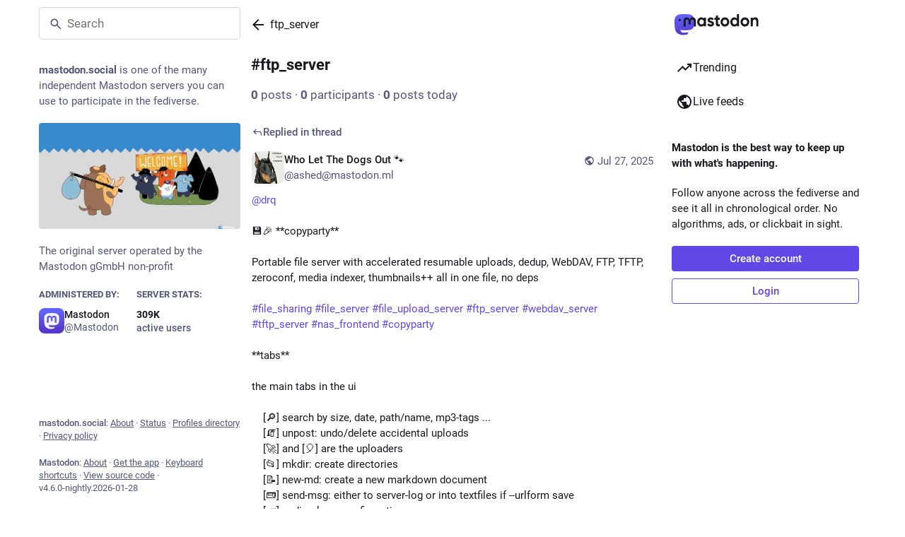

--- FILE ---
content_type: text/javascript; charset=utf-8
request_url: https://mastodon.social/packs/hashtag_timeline-index-DBtGBOHi.js
body_size: 32550
content:
var er=Object.defineProperty;var tr=(t,e,r)=>e in t?er(t,e,{enumerable:!0,configurable:!0,writable:!0,value:r}):t[e]=r;var Z=(t,e,r)=>tr(t,typeof e!="symbol"?e+"":e,r);import{j as I}from"./client-ncDLP5Hr.js";import{u as nr,r as p,a as un,ar as Pt,i as rr,m as Vt,as as ar,at as ir}from"./index-Dq__EzSu.js";import{H as or}from"./Helmet-B04fq2IE.js";import{e as sr,u as ur,dy as lr,ci as xe,dz as cr,dA as dr,aG as fr,dB as pr,dC as hr,bu as mr,i as ln,dv as vr,w as gr,ab as br,d8 as Sr,d9 as yr,dD as Cr,dE as Et}from"./poll-DRrOQ98g.js";import{i as Rt}from"./isEqual-D9JoTpzr.js";import{S as Or}from"./tag-Bi1irYR8.js";import{d as xr}from"./streaming-CAPrPNn1.js";import{C as wr}from"./column-kSSDv7fd.js";import{C as Mr}from"./column_header-DIqB2nb2.js";import{S as Ir}from"./status_list_container-4p9My-qI.js";import{au as Lt,ae as Pr,V as Vr}from"./status_quoted-0hGfJMPK.js";import{S as nt,_ as Er,f as M}from"./short_number-CDVewIj8.js";import{M as Q}from"./message-D1G3aWse.js";import{a as Rr}from"./api-CVcEXvgw.js";import{a as ve,f as Dt,g as Lr,_ as Dr,b as Fr,c as Tr,e as Ar}from"./getPrototypeOf-C8Cg7Uv9.js";import{i as ct}from"./use-isomorphic-layout-effect.browser.esm-DGBiQhSB.js";import{T as kr}from"./index-D3d8einH.js";import{S as $r}from"./setting_toggle-DTFd6f9l.js";import"./index-BREhmZ8d.js";import"./index-DUY7J2K7.js";import"./skeleton-DRG8mR_P.js";import"./relative_timestamp-BqnfHEQ4.js";import"./ready-DpOgoWSg.js";import"./load_locale-Bg3OrH55.js";import"./index-BaNYlOU6.js";import"./scroll-BygYx8ga.js";import"./add-B028aeq3.js";import"./chevron_left-PnclognC.js";import"./close-BNt3WBto.js";import"./unfold_more-qGYPCCUa.js";import"./status_list-akRr5eJQ.js";import"./gif-DfYxDXfs.js";import"./info-D7O0RQlP.js";import"./follow_button-jBOaMfS2.js";import"./verified_badge-FTgPqcK8.js";import"./load_gap-Js76Tpd3.js";import"./scrollable_list-kyxRdNGk.js";import"./index-BTvdOm0r.js";import"./scroll_context-CsczQaLN.js";import"./schedule_idle_task-CauDSsS7.js";import"./fullscreen-BoSaMVWo.js";import"./load_more-BsPCmJY7.js";import"./numbers-BLyy7tyF.js";const we=un({followHashtag:{id:"hashtag.follow",defaultMessage:"Follow hashtag"},unfollowHashtag:{id:"hashtag.unfollow",defaultMessage:"Unfollow hashtag"},adminModeration:{id:"hashtag.admin_moderation",defaultMessage:"Open moderation interface for #{name}"},feature:{id:"hashtag.feature",defaultMessage:"Feature on profile"},unfeature:{id:"hashtag.unfeature",defaultMessage:"Don't feature on profile"}}),_r=(t,e)=>I.jsx(Q,{id:"hashtag.counter_by_uses",defaultMessage:"{count, plural, one {{counter} post} other {{counter} posts}}",values:{count:e,counter:I.jsx("strong",{children:t})}}),Hr=(t,e)=>I.jsx(Q,{id:"hashtag.counter_by_accounts",defaultMessage:"{count, plural, one {{counter} participant} other {{counter} participants}}",values:{count:e,counter:I.jsx("strong",{children:t})}}),Nr=(t,e)=>I.jsx(Q,{id:"hashtag.counter_by_uses_today",defaultMessage:"{count, plural, one {{counter} post} other {{counter} posts}} today",values:{count:e,counter:I.jsx("strong",{children:t})}}),jr=({tagId:t})=>{const e=nr(),{signedIn:r,permissions:a}=sr(),n=ur(),[i,s]=p.useState();p.useEffect(()=>{n(lr({tagId:t})).then(f=>(xe(f)&&s(f.payload),""))},[n,t,s]);const u=p.useMemo(()=>{const f=[];if(i&&r){const m=()=>{i.featuring?n(pr({tagId:t})).then(b=>(xe(b)&&s(b.payload),"")):n(hr({tagId:t})).then(b=>(xe(b)&&s(b.payload),""))};f.push({text:e.formatMessage(i.featuring?we.unfeature:we.feature),action:m}),f.push(null),(a&Lt)===Lt&&f.push({text:e.formatMessage(we.adminModeration,{name:t}),href:"/admin/tags/".concat(i.id)})}return f},[s,n,t,r,a,e,i]),o=p.useCallback(()=>{!r||!i||(i.following?(s(f=>f&&{...f,following:!1}),n(cr({tagId:t})).then(f=>(xe(f)&&s(f.payload),""))):(s(f=>f&&{...f,following:!0}),n(dr({tagId:t})).then(f=>(xe(f)&&s(f.payload),""))))},[n,s,r,i,t]);if(!i)return null;const[l,c]=i.history.reduce((f,m)=>[f[0]+parseInt(m.uses),f[1]+parseInt(m.accounts)],[0,0]),d=I.jsx("span",{"aria-hidden":!0,children:" · "});return I.jsxs("div",{className:"hashtag-header",children:[I.jsxs("div",{className:"hashtag-header__header",children:[I.jsxs("h1",{children:["#",i.name]}),I.jsxs("div",{className:"hashtag-header__header__buttons",children:[u.length>0&&I.jsx(fr,{disabled:u.length===0,items:u,icon:"ellipsis-v",iconComponent:Pr}),r&&I.jsx(Vr,{onClick:o,text:e.formatMessage(i.following?we.unfollowHashtag:we.followHashtag)})]})]}),I.jsxs("div",{children:[I.jsx(nt,{value:l,renderer:_r}),d,I.jsx(nt,{value:c,renderer:Hr}),d,I.jsx(nt,{value:parseInt(i.history[0].uses),renderer:Nr})]})]})};function Ft(t,e){var r=Object.keys(t);if(Object.getOwnPropertySymbols){var a=Object.getOwnPropertySymbols(t);e&&(a=a.filter(function(n){return Object.getOwnPropertyDescriptor(t,n).enumerable})),r.push.apply(r,a)}return r}function C(t){for(var e=1;e<arguments.length;e++){var r=arguments[e]!=null?arguments[e]:{};e%2?Ft(Object(r),!0).forEach(function(a){ve(t,a,r[a])}):Object.getOwnPropertyDescriptors?Object.defineProperties(t,Object.getOwnPropertyDescriptors(r)):Ft(Object(r)).forEach(function(a){Object.defineProperty(t,a,Object.getOwnPropertyDescriptor(r,a))})}return t}function Ur(t){if(Array.isArray(t))return t}function Br(t,e){var r=t==null?null:typeof Symbol<"u"&&t[Symbol.iterator]||t["@@iterator"];if(r!=null){var a,n,i,s,u=[],o=!0,l=!1;try{if(i=(r=r.call(t)).next,e===0){if(Object(r)!==r)return;o=!1}else for(;!(o=(a=i.call(r)).done)&&(u.push(a.value),u.length!==e);o=!0);}catch(c){l=!0,n=c}finally{try{if(!o&&r.return!=null&&(s=r.return(),Object(s)!==s))return}finally{if(l)throw n}}return u}}function dt(t,e){(e==null||e>t.length)&&(e=t.length);for(var r=0,a=Array(e);r<e;r++)a[r]=t[r];return a}function cn(t,e){if(t){if(typeof t=="string")return dt(t,e);var r={}.toString.call(t).slice(8,-1);return r==="Object"&&t.constructor&&(r=t.constructor.name),r==="Map"||r==="Set"?Array.from(t):r==="Arguments"||/^(?:Ui|I)nt(?:8|16|32)(?:Clamped)?Array$/.test(r)?dt(t,e):void 0}}function zr(){throw new TypeError("Invalid attempt to destructure non-iterable instance.\nIn order to be iterable, non-array objects must have a [Symbol.iterator]() method.")}function N(t,e){return Ur(t)||Br(t,e)||cn(t,e)||zr()}function ce(t,e){if(t==null)return{};var r,a,n=Er(t,e);if(Object.getOwnPropertySymbols){var i=Object.getOwnPropertySymbols(t);for(a=0;a<i.length;a++)r=i[a],e.indexOf(r)===-1&&{}.propertyIsEnumerable.call(t,r)&&(n[r]=t[r])}return n}var Wr=["defaultInputValue","defaultMenuIsOpen","defaultValue","inputValue","menuIsOpen","onChange","onInputChange","onMenuClose","onMenuOpen","value"];function Gr(t){var e=t.defaultInputValue,r=e===void 0?"":e,a=t.defaultMenuIsOpen,n=a===void 0?!1:a,i=t.defaultValue,s=i===void 0?null:i,u=t.inputValue,o=t.menuIsOpen,l=t.onChange,c=t.onInputChange,d=t.onMenuClose,f=t.onMenuOpen,m=t.value,b=ce(t,Wr),g=p.useState(u!==void 0?u:r),h=N(g,2),v=h[0],S=h[1],O=p.useState(o!==void 0?o:n),P=N(O,2),E=P[0],w=P[1],y=p.useState(m!==void 0?m:s),V=N(y,2),D=V[0],T=V[1],U=p.useCallback(function(B,ie){typeof l=="function"&&l(B,ie),T(B)},[l]),H=p.useCallback(function(B,ie){var ae;typeof c=="function"&&(ae=c(B,ie)),S(ae!==void 0?ae:B)},[c]),K=p.useCallback(function(){typeof f=="function"&&f(),w(!0)},[f]),X=p.useCallback(function(){typeof d=="function"&&d(),w(!1)},[d]),$=u!==void 0?u:v,A=o!==void 0?o:E,te=m!==void 0?m:D;return C(C({},b),{},{inputValue:$,menuIsOpen:A,onChange:U,onInputChange:H,onMenuClose:X,onMenuOpen:K,value:te})}function dn(){try{var t=!Boolean.prototype.valueOf.call(Reflect.construct(Boolean,[],function(){}))}catch(e){}return(dn=function(){return!!t})()}function Yr(t){var e=dn();return function(){var r,a=Dt(t);if(e){var n=Dt(this).constructor;r=Reflect.construct(a,arguments,n)}else r=a.apply(this,arguments);return Lr(this,r)}}function qr(t){if(Array.isArray(t))return dt(t)}function Kr(t){if(typeof Symbol<"u"&&t[Symbol.iterator]!=null||t["@@iterator"]!=null)return Array.from(t)}function Xr(){throw new TypeError("Invalid attempt to spread non-iterable instance.\nIn order to be iterable, non-array objects must have a [Symbol.iterator]() method.")}function vt(t){return qr(t)||Kr(t)||cn(t)||Xr()}function Jr(t){if(t.sheet)return t.sheet;for(var e=0;e<document.styleSheets.length;e++)if(document.styleSheets[e].ownerNode===t)return document.styleSheets[e]}function Zr(t){var e=document.createElement("style");return e.setAttribute("data-emotion",t.key),t.nonce!==void 0&&e.setAttribute("nonce",t.nonce),e.appendChild(document.createTextNode("")),e.setAttribute("data-s",""),e}var Qr=(function(){function t(r){var a=this;this._insertTag=function(n){var i;a.tags.length===0?a.insertionPoint?i=a.insertionPoint.nextSibling:a.prepend?i=a.container.firstChild:i=a.before:i=a.tags[a.tags.length-1].nextSibling,a.container.insertBefore(n,i),a.tags.push(n)},this.isSpeedy=r.speedy===void 0?!0:r.speedy,this.tags=[],this.ctr=0,this.nonce=r.nonce,this.key=r.key,this.container=r.container,this.prepend=r.prepend,this.insertionPoint=r.insertionPoint,this.before=null}var e=t.prototype;return e.hydrate=function(a){a.forEach(this._insertTag)},e.insert=function(a){this.ctr%(this.isSpeedy?65e3:1)===0&&this._insertTag(Zr(this));var n=this.tags[this.tags.length-1];if(this.isSpeedy){var i=Jr(n);try{i.insertRule(a,i.cssRules.length)}catch(s){}}else n.appendChild(document.createTextNode(a));this.ctr++},e.flush=function(){this.tags.forEach(function(a){return a.parentNode&&a.parentNode.removeChild(a)}),this.tags=[],this.ctr=0},t})(),z="-ms-",Ue="-moz-",R="-webkit-",fn="comm",gt="rule",bt="decl",ea="@import",pn="@keyframes",ta="@layer",na=Math.abs,Ke=String.fromCharCode,ra=Object.assign;function aa(t,e){return j(t,0)^45?(((e<<2^j(t,0))<<2^j(t,1))<<2^j(t,2))<<2^j(t,3):0}function hn(t){return t.trim()}function ia(t,e){return(t=e.exec(t))?t[0]:t}function L(t,e,r){return t.replace(e,r)}function ft(t,e){return t.indexOf(e)}function j(t,e){return t.charCodeAt(e)|0}function Pe(t,e,r){return t.slice(e,r)}function se(t){return t.length}function St(t){return t.length}function Fe(t,e){return e.push(t),t}function oa(t,e){return t.map(e).join("")}var Xe=1,be=1,mn=0,q=0,_=0,Se="";function Je(t,e,r,a,n,i,s){return{value:t,root:e,parent:r,type:a,props:n,children:i,line:Xe,column:be,length:s,return:""}}function Me(t,e){return ra(Je("",null,null,"",null,null,0),t,{length:-t.length},e)}function sa(){return _}function ua(){return _=q>0?j(Se,--q):0,be--,_===10&&(be=1,Xe--),_}function ee(){return _=q<mn?j(Se,q++):0,be++,_===10&&(be=1,Xe++),_}function le(){return j(Se,q)}function _e(){return q}function Re(t,e){return Pe(Se,t,e)}function Ve(t){switch(t){case 0:case 9:case 10:case 13:case 32:return 5;case 33:case 43:case 44:case 47:case 62:case 64:case 126:case 59:case 123:case 125:return 4;case 58:return 3;case 34:case 39:case 40:case 91:return 2;case 41:case 93:return 1}return 0}function vn(t){return Xe=be=1,mn=se(Se=t),q=0,[]}function gn(t){return Se="",t}function He(t){return hn(Re(q-1,pt(t===91?t+2:t===40?t+1:t)))}function la(t){for(;(_=le())&&_<33;)ee();return Ve(t)>2||Ve(_)>3?"":" "}function ca(t,e){for(;--e&&ee()&&!(_<48||_>102||_>57&&_<65||_>70&&_<97););return Re(t,_e()+(e<6&&le()==32&&ee()==32))}function pt(t){for(;ee();)switch(_){case t:return q;case 34:case 39:t!==34&&t!==39&&pt(_);break;case 40:t===41&&pt(t);break;case 92:ee();break}return q}function da(t,e){for(;ee()&&t+_!==57;)if(t+_===84&&le()===47)break;return"/*"+Re(e,q-1)+"*"+Ke(t===47?t:ee())}function fa(t){for(;!Ve(le());)ee();return Re(t,q)}function pa(t){return gn(Ne("",null,null,null,[""],t=vn(t),0,[0],t))}function Ne(t,e,r,a,n,i,s,u,o){for(var l=0,c=0,d=s,f=0,m=0,b=0,g=1,h=1,v=1,S=0,O="",P=n,E=i,w=a,y=O;h;)switch(b=S,S=ee()){case 40:if(b!=108&&j(y,d-1)==58){ft(y+=L(He(S),"&","&\f"),"&\f")!=-1&&(v=-1);break}case 34:case 39:case 91:y+=He(S);break;case 9:case 10:case 13:case 32:y+=la(b);break;case 92:y+=ca(_e()-1,7);continue;case 47:switch(le()){case 42:case 47:Fe(ha(da(ee(),_e()),e,r),o);break;default:y+="/"}break;case 123*g:u[l++]=se(y)*v;case 125*g:case 59:case 0:switch(S){case 0:case 125:h=0;case 59+c:v==-1&&(y=L(y,/\f/g,"")),m>0&&se(y)-d&&Fe(m>32?At(y+";",a,r,d-1):At(L(y," ","")+";",a,r,d-2),o);break;case 59:y+=";";default:if(Fe(w=Tt(y,e,r,l,c,n,u,O,P=[],E=[],d),i),S===123)if(c===0)Ne(y,e,w,w,P,i,d,u,E);else switch(f===99&&j(y,3)===110?100:f){case 100:case 108:case 109:case 115:Ne(t,w,w,a&&Fe(Tt(t,w,w,0,0,n,u,O,n,P=[],d),E),n,E,d,u,a?P:E);break;default:Ne(y,w,w,w,[""],E,0,u,E)}}l=c=m=0,g=v=1,O=y="",d=s;break;case 58:d=1+se(y),m=b;default:if(g<1){if(S==123)--g;else if(S==125&&g++==0&&ua()==125)continue}switch(y+=Ke(S),S*g){case 38:v=c>0?1:(y+="\f",-1);break;case 44:u[l++]=(se(y)-1)*v,v=1;break;case 64:le()===45&&(y+=He(ee())),f=le(),c=d=se(O=y+=fa(_e())),S++;break;case 45:b===45&&se(y)==2&&(g=0)}}return i}function Tt(t,e,r,a,n,i,s,u,o,l,c){for(var d=n-1,f=n===0?i:[""],m=St(f),b=0,g=0,h=0;b<a;++b)for(var v=0,S=Pe(t,d+1,d=na(g=s[b])),O=t;v<m;++v)(O=hn(g>0?f[v]+" "+S:L(S,/&\f/g,f[v])))&&(o[h++]=O);return Je(t,e,r,n===0?gt:u,o,l,c)}function ha(t,e,r){return Je(t,e,r,fn,Ke(sa()),Pe(t,2,-2),0)}function At(t,e,r,a){return Je(t,e,r,bt,Pe(t,0,a),Pe(t,a+1,-1),a)}function ge(t,e){for(var r="",a=St(t),n=0;n<a;n++)r+=e(t[n],n,t,e)||"";return r}function ma(t,e,r,a){switch(t.type){case ta:if(t.children.length)break;case ea:case bt:return t.return=t.return||t.value;case fn:return"";case pn:return t.return=t.value+"{"+ge(t.children,a)+"}";case gt:t.value=t.props.join(",")}return se(r=ge(t.children,a))?t.return=t.value+"{"+r+"}":""}function va(t){var e=St(t);return function(r,a,n,i){for(var s="",u=0;u<e;u++)s+=t[u](r,a,n,i)||"";return s}}function ga(t){return function(e){e.root||(e=e.return)&&t(e)}}function ba(t){var e=Object.create(null);return function(r){return e[r]===void 0&&(e[r]=t(r)),e[r]}}var Sa=function(e,r,a){for(var n=0,i=0;n=i,i=le(),n===38&&i===12&&(r[a]=1),!Ve(i);)ee();return Re(e,q)},ya=function(e,r){var a=-1,n=44;do switch(Ve(n)){case 0:n===38&&le()===12&&(r[a]=1),e[a]+=Sa(q-1,r,a);break;case 2:e[a]+=He(n);break;case 4:if(n===44){e[++a]=le()===58?"&\f":"",r[a]=e[a].length;break}default:e[a]+=Ke(n)}while(n=ee());return e},Ca=function(e,r){return gn(ya(vn(e),r))},kt=new WeakMap,Oa=function(e){if(!(e.type!=="rule"||!e.parent||e.length<1)){for(var r=e.value,a=e.parent,n=e.column===a.column&&e.line===a.line;a.type!=="rule";)if(a=a.parent,!a)return;if(!(e.props.length===1&&r.charCodeAt(0)!==58&&!kt.get(a))&&!n){kt.set(e,!0);for(var i=[],s=Ca(r,i),u=a.props,o=0,l=0;o<s.length;o++)for(var c=0;c<u.length;c++,l++)e.props[l]=i[o]?s[o].replace(/&\f/g,u[c]):u[c]+" "+s[o]}}},xa=function(e){if(e.type==="decl"){var r=e.value;r.charCodeAt(0)===108&&r.charCodeAt(2)===98&&(e.return="",e.value="")}};function bn(t,e){switch(aa(t,e)){case 5103:return R+"print-"+t+t;case 5737:case 4201:case 3177:case 3433:case 1641:case 4457:case 2921:case 5572:case 6356:case 5844:case 3191:case 6645:case 3005:case 6391:case 5879:case 5623:case 6135:case 4599:case 4855:case 4215:case 6389:case 5109:case 5365:case 5621:case 3829:return R+t+t;case 5349:case 4246:case 4810:case 6968:case 2756:return R+t+Ue+t+z+t+t;case 6828:case 4268:return R+t+z+t+t;case 6165:return R+t+z+"flex-"+t+t;case 5187:return R+t+L(t,/(\w+).+(:[^]+)/,R+"box-$1$2"+z+"flex-$1$2")+t;case 5443:return R+t+z+"flex-item-"+L(t,/flex-|-self/,"")+t;case 4675:return R+t+z+"flex-line-pack"+L(t,/align-content|flex-|-self/,"")+t;case 5548:return R+t+z+L(t,"shrink","negative")+t;case 5292:return R+t+z+L(t,"basis","preferred-size")+t;case 6060:return R+"box-"+L(t,"-grow","")+R+t+z+L(t,"grow","positive")+t;case 4554:return R+L(t,/([^-])(transform)/g,"$1"+R+"$2")+t;case 6187:return L(L(L(t,/(zoom-|grab)/,R+"$1"),/(image-set)/,R+"$1"),t,"")+t;case 5495:case 3959:return L(t,/(image-set\([^]*)/,R+"$1$`$1");case 4968:return L(L(t,/(.+:)(flex-)?(.*)/,R+"box-pack:$3"+z+"flex-pack:$3"),/s.+-b[^;]+/,"justify")+R+t+t;case 4095:case 3583:case 4068:case 2532:return L(t,/(.+)-inline(.+)/,R+"$1$2")+t;case 8116:case 7059:case 5753:case 5535:case 5445:case 5701:case 4933:case 4677:case 5533:case 5789:case 5021:case 4765:if(se(t)-1-e>6)switch(j(t,e+1)){case 109:if(j(t,e+4)!==45)break;case 102:return L(t,/(.+:)(.+)-([^]+)/,"$1"+R+"$2-$3$1"+Ue+(j(t,e+3)==108?"$3":"$2-$3"))+t;case 115:return~ft(t,"stretch")?bn(L(t,"stretch","fill-available"),e)+t:t}break;case 4949:if(j(t,e+1)!==115)break;case 6444:switch(j(t,se(t)-3-(~ft(t,"!important")&&10))){case 107:return L(t,":",":"+R)+t;case 101:return L(t,/(.+:)([^;!]+)(;|!.+)?/,"$1"+R+(j(t,14)===45?"inline-":"")+"box$3$1"+R+"$2$3$1"+z+"$2box$3")+t}break;case 5936:switch(j(t,e+11)){case 114:return R+t+z+L(t,/[svh]\w+-[tblr]{2}/,"tb")+t;case 108:return R+t+z+L(t,/[svh]\w+-[tblr]{2}/,"tb-rl")+t;case 45:return R+t+z+L(t,/[svh]\w+-[tblr]{2}/,"lr")+t}return R+t+z+t+t}return t}var wa=function(e,r,a,n){if(e.length>-1&&!e.return)switch(e.type){case bt:e.return=bn(e.value,e.length);break;case pn:return ge([Me(e,{value:L(e.value,"@","@"+R)})],n);case gt:if(e.length)return oa(e.props,function(i){switch(ia(i,/(::plac\w+|:read-\w+)/)){case":read-only":case":read-write":return ge([Me(e,{props:[L(i,/:(read-\w+)/,":"+Ue+"$1")]})],n);case"::placeholder":return ge([Me(e,{props:[L(i,/:(plac\w+)/,":"+R+"input-$1")]}),Me(e,{props:[L(i,/:(plac\w+)/,":"+Ue+"$1")]}),Me(e,{props:[L(i,/:(plac\w+)/,z+"input-$1")]})],n)}return""})}},Ma=[wa],Sn=function(e){var r=e.key;if(r==="css"){var a=document.querySelectorAll("style[data-emotion]:not([data-s])");Array.prototype.forEach.call(a,function(g){var h=g.getAttribute("data-emotion");h.indexOf(" ")!==-1&&(document.head.appendChild(g),g.setAttribute("data-s",""))})}var n=e.stylisPlugins||Ma,i={},s,u=[];s=e.container||document.head,Array.prototype.forEach.call(document.querySelectorAll('style[data-emotion^="'+r+' "]'),function(g){for(var h=g.getAttribute("data-emotion").split(" "),v=1;v<h.length;v++)i[h[v]]=!0;u.push(g)});var o,l=[Oa,xa];{var c,d=[ma,ga(function(g){c.insert(g)})],f=va(l.concat(n,d)),m=function(h){return ge(pa(h),f)};o=function(h,v,S,O){c=S,m(h?h+"{"+v.styles+"}":v.styles),O&&(b.inserted[v.name]=!0)}}var b={key:r,sheet:new Qr({key:r,container:s,nonce:e.nonce,speedy:e.speedy,prepend:e.prepend,insertionPoint:e.insertionPoint}),nonce:e.nonce,inserted:i,registered:{},insert:o};return b.sheet.hydrate(u),b},Ia=!0;function Pa(t,e,r){var a="";return r.split(" ").forEach(function(n){t[n]!==void 0?e.push(t[n]+";"):a+=n+" "}),a}var yn=function(e,r,a){var n=e.key+"-"+r.name;(a===!1||Ia===!1)&&e.registered[n]===void 0&&(e.registered[n]=r.styles)},Va=function(e,r,a){yn(e,r,a);var n=e.key+"-"+r.name;if(e.inserted[r.name]===void 0){var i=r;do e.insert(r===i?"."+n:"",i,e.sheet,!0),i=i.next;while(i!==void 0)}};function Ea(t){for(var e=0,r,a=0,n=t.length;n>=4;++a,n-=4)r=t.charCodeAt(a)&255|(t.charCodeAt(++a)&255)<<8|(t.charCodeAt(++a)&255)<<16|(t.charCodeAt(++a)&255)<<24,r=(r&65535)*1540483477+((r>>>16)*59797<<16),r^=r>>>24,e=(r&65535)*1540483477+((r>>>16)*59797<<16)^(e&65535)*1540483477+((e>>>16)*59797<<16);switch(n){case 3:e^=(t.charCodeAt(a+2)&255)<<16;case 2:e^=(t.charCodeAt(a+1)&255)<<8;case 1:e^=t.charCodeAt(a)&255,e=(e&65535)*1540483477+((e>>>16)*59797<<16)}return e^=e>>>13,e=(e&65535)*1540483477+((e>>>16)*59797<<16),((e^e>>>15)>>>0).toString(36)}var Ra={animationIterationCount:1,aspectRatio:1,borderImageOutset:1,borderImageSlice:1,borderImageWidth:1,boxFlex:1,boxFlexGroup:1,boxOrdinalGroup:1,columnCount:1,columns:1,flex:1,flexGrow:1,flexPositive:1,flexShrink:1,flexNegative:1,flexOrder:1,gridRow:1,gridRowEnd:1,gridRowSpan:1,gridRowStart:1,gridColumn:1,gridColumnEnd:1,gridColumnSpan:1,gridColumnStart:1,msGridRow:1,msGridRowSpan:1,msGridColumn:1,msGridColumnSpan:1,fontWeight:1,lineHeight:1,opacity:1,order:1,orphans:1,tabSize:1,widows:1,zIndex:1,zoom:1,WebkitLineClamp:1,fillOpacity:1,floodOpacity:1,stopOpacity:1,strokeDasharray:1,strokeDashoffset:1,strokeMiterlimit:1,strokeOpacity:1,strokeWidth:1},La=/[A-Z]|^ms/g,Da=/_EMO_([^_]+?)_([^]*?)_EMO_/g,Cn=function(e){return e.charCodeAt(1)===45},$t=function(e){return e!=null&&typeof e!="boolean"},rt=ba(function(t){return Cn(t)?t:t.replace(La,"-$&").toLowerCase()}),_t=function(e,r){switch(e){case"animation":case"animationName":if(typeof r=="string")return r.replace(Da,function(a,n,i){return ue={name:n,styles:i,next:ue},n})}return Ra[e]!==1&&!Cn(e)&&typeof r=="number"&&r!==0?r+"px":r};function Ee(t,e,r){if(r==null)return"";if(r.__emotion_styles!==void 0)return r;switch(typeof r){case"boolean":return"";case"object":{if(r.anim===1)return ue={name:r.name,styles:r.styles,next:ue},r.name;if(r.styles!==void 0){var a=r.next;if(a!==void 0)for(;a!==void 0;)ue={name:a.name,styles:a.styles,next:ue},a=a.next;var n=r.styles+";";return n}return Fa(t,e,r)}case"function":{if(t!==void 0){var i=ue,s=r(t);return ue=i,Ee(t,e,s)}break}}return r}function Fa(t,e,r){var a="";if(Array.isArray(r))for(var n=0;n<r.length;n++)a+=Ee(t,e,r[n])+";";else for(var i in r){var s=r[i];if(typeof s!="object")$t(s)&&(a+=rt(i)+":"+_t(i,s)+";");else if(Array.isArray(s)&&typeof s[0]=="string"&&e==null)for(var u=0;u<s.length;u++)$t(s[u])&&(a+=rt(i)+":"+_t(i,s[u])+";");else{var o=Ee(t,e,s);switch(i){case"animation":case"animationName":{a+=rt(i)+":"+o+";";break}default:a+=i+"{"+o+"}"}}}return a}var Ht=/label:\s*([^\s;\n{]+)\s*(;|$)/g,ue,On=function(e,r,a){if(e.length===1&&typeof e[0]=="object"&&e[0]!==null&&e[0].styles!==void 0)return e[0];var n=!0,i="";ue=void 0;var s=e[0];s==null||s.raw===void 0?(n=!1,i+=Ee(a,r,s)):i+=s[0];for(var u=1;u<e.length;u++)i+=Ee(a,r,e[u]),n&&(i+=s[u]);Ht.lastIndex=0;for(var o="",l;(l=Ht.exec(i))!==null;)o+="-"+l[1];var c=Ea(i)+o;return{name:c,styles:i,next:ue}},Ta=function(e){return e()},Aa=Pt.useInsertionEffect?Pt.useInsertionEffect:!1,ka=Aa||Ta,yt={}.hasOwnProperty,xn=p.createContext(typeof HTMLElement<"u"?Sn({key:"css"}):null),$a=xn.Provider,_a=function(e){return p.forwardRef(function(r,a){var n=p.useContext(xn);return e(r,n,a)})},Ha=p.createContext({}),ht="__EMOTION_TYPE_PLEASE_DO_NOT_USE__",Na=function(e,r){var a={};for(var n in r)yt.call(r,n)&&(a[n]=r[n]);return a[ht]=e,a},ja=function(e){var r=e.cache,a=e.serialized,n=e.isStringTag;return yn(r,a,n),ka(function(){return Va(r,a,n)}),null},Ua=_a(function(t,e,r){var a=t.css;typeof a=="string"&&e.registered[a]!==void 0&&(a=e.registered[a]);var n=t[ht],i=[a],s="";typeof t.className=="string"?s=Pa(e.registered,i,t.className):t.className!=null&&(s=t.className+" ");var u=On(i,void 0,p.useContext(Ha));s+=e.key+"-"+u.name;var o={};for(var l in t)yt.call(t,l)&&l!=="css"&&l!==ht&&(o[l]=t[l]);return o.ref=r,o.className=s,p.createElement(p.Fragment,null,p.createElement(ja,{cache:e,serialized:u,isStringTag:typeof n=="string"}),p.createElement(n,o))}),Ba=Ua,x=function(e,r){var a=arguments;if(r==null||!yt.call(r,"css"))return p.createElement.apply(void 0,a);var n=a.length,i=new Array(n);i[0]=Ba,i[1]=Na(e,r);for(var s=2;s<n;s++)i[s]=a[s];return p.createElement.apply(null,i)};function Ct(){for(var t=arguments.length,e=new Array(t),r=0;r<t;r++)e[r]=arguments[r];return On(e)}var za=function(){var e=Ct.apply(void 0,arguments),r="animation-"+e.name;return{name:r,styles:"@keyframes "+r+"{"+e.styles+"}",anim:1,toString:function(){return"_EMO_"+this.name+"_"+this.styles+"_EMO_"}}};function Wa(t,e){return e||(e=t.slice(0)),Object.freeze(Object.defineProperties(t,{raw:{value:Object.freeze(e)}}))}const Ga=Math.min,Ya=Math.max,Be=Math.round,Te=Math.floor,ze=t=>({x:t,y:t});function qa(t){return{...t,top:t.y,left:t.x,right:t.x+t.width,bottom:t.y+t.height}}function wn(t){return In(t)?(t.nodeName||"").toLowerCase():"#document"}function de(t){var e;return(t==null||(e=t.ownerDocument)==null?void 0:e.defaultView)||window}function Mn(t){var e;return(e=(In(t)?t.ownerDocument:t.document)||window.document)==null?void 0:e.documentElement}function In(t){return t instanceof Node||t instanceof de(t).Node}function Ka(t){return t instanceof Element||t instanceof de(t).Element}function Ot(t){return t instanceof HTMLElement||t instanceof de(t).HTMLElement}function Nt(t){return typeof ShadowRoot>"u"?!1:t instanceof ShadowRoot||t instanceof de(t).ShadowRoot}function Pn(t){const{overflow:e,overflowX:r,overflowY:a,display:n}=xt(t);return/auto|scroll|overlay|hidden|clip/.test(e+a+r)&&!["inline","contents"].includes(n)}function Xa(){return typeof CSS>"u"||!CSS.supports?!1:CSS.supports("-webkit-backdrop-filter","none")}function Ja(t){return["html","body","#document"].includes(wn(t))}function xt(t){return de(t).getComputedStyle(t)}function Za(t){if(wn(t)==="html")return t;const e=t.assignedSlot||t.parentNode||Nt(t)&&t.host||Mn(t);return Nt(e)?e.host:e}function Vn(t){const e=Za(t);return Ja(e)?t.ownerDocument?t.ownerDocument.body:t.body:Ot(e)&&Pn(e)?e:Vn(e)}function We(t,e,r){var a;e===void 0&&(e=[]),r===void 0&&(r=!0);const n=Vn(t),i=n===((a=t.ownerDocument)==null?void 0:a.body),s=de(n);return i?e.concat(s,s.visualViewport||[],Pn(n)?n:[],s.frameElement&&r?We(s.frameElement):[]):e.concat(n,We(n,[],r))}function Qa(t){const e=xt(t);let r=parseFloat(e.width)||0,a=parseFloat(e.height)||0;const n=Ot(t),i=n?t.offsetWidth:r,s=n?t.offsetHeight:a,u=Be(r)!==i||Be(a)!==s;return u&&(r=i,a=s),{width:r,height:a,$:u}}function wt(t){return Ka(t)?t:t.contextElement}function jt(t){const e=wt(t);if(!Ot(e))return ze(1);const r=e.getBoundingClientRect(),{width:a,height:n,$:i}=Qa(e);let s=(i?Be(r.width):r.width)/a,u=(i?Be(r.height):r.height)/n;return(!s||!Number.isFinite(s))&&(s=1),(!u||!Number.isFinite(u))&&(u=1),{x:s,y:u}}const ei=ze(0);function ti(t){const e=de(t);return!Xa()||!e.visualViewport?ei:{x:e.visualViewport.offsetLeft,y:e.visualViewport.offsetTop}}function ni(t,e,r){return!1}function Ut(t,e,r,a){e===void 0&&(e=!1);const n=t.getBoundingClientRect(),i=wt(t);let s=ze(1);e&&(s=jt(t));const u=ni()?ti(i):ze(0);let o=(n.left+u.x)/s.x,l=(n.top+u.y)/s.y,c=n.width/s.x,d=n.height/s.y;if(i){const f=de(i),m=a;let b=f.frameElement;for(;b&&a&&m!==f;){const g=jt(b),h=b.getBoundingClientRect(),v=xt(b),S=h.left+(b.clientLeft+parseFloat(v.paddingLeft))*g.x,O=h.top+(b.clientTop+parseFloat(v.paddingTop))*g.y;o*=g.x,l*=g.y,c*=g.x,d*=g.y,o+=S,l+=O,b=de(b).frameElement}}return qa({width:c,height:d,x:o,y:l})}function ri(t,e){let r=null,a;const n=Mn(t);function i(){clearTimeout(a),r&&r.disconnect(),r=null}function s(u,o){u===void 0&&(u=!1),o===void 0&&(o=1),i();const{left:l,top:c,width:d,height:f}=t.getBoundingClientRect();if(u||e(),!d||!f)return;const m=Te(c),b=Te(n.clientWidth-(l+d)),g=Te(n.clientHeight-(c+f)),h=Te(l),S={rootMargin:-m+"px "+-b+"px "+-g+"px "+-h+"px",threshold:Ya(0,Ga(1,o))||1};let O=!0;function P(E){const w=E[0].intersectionRatio;if(w!==o){if(!O)return s();w?s(!1,w):a=setTimeout(()=>{s(!1,1e-7)},100)}O=!1}try{r=new IntersectionObserver(P,{...S,root:n.ownerDocument})}catch(E){r=new IntersectionObserver(P,S)}r.observe(t)}return s(!0),i}function ai(t,e,r,a){a===void 0&&(a={});const{ancestorScroll:n=!0,ancestorResize:i=!0,elementResize:s=typeof ResizeObserver=="function",layoutShift:u=typeof IntersectionObserver=="function",animationFrame:o=!1}=a,l=wt(t),c=n||i?[...l?We(l):[],...We(e)]:[];c.forEach(v=>{n&&v.addEventListener("scroll",r,{passive:!0}),i&&v.addEventListener("resize",r)});const d=l&&u?ri(l,r):null;let f=-1,m=null;s&&(m=new ResizeObserver(v=>{let[S]=v;S&&S.target===l&&m&&(m.unobserve(e),cancelAnimationFrame(f),f=requestAnimationFrame(()=>{m&&m.observe(e)})),r()}),l&&!o&&m.observe(l),m.observe(e));let b,g=o?Ut(t):null;o&&h();function h(){const v=Ut(t);g&&(v.x!==g.x||v.y!==g.y||v.width!==g.width||v.height!==g.height)&&r(),g=v,b=requestAnimationFrame(h)}return r(),()=>{c.forEach(v=>{n&&v.removeEventListener("scroll",r),i&&v.removeEventListener("resize",r)}),d&&d(),m&&m.disconnect(),m=null,o&&cancelAnimationFrame(b)}}var ii=["className","clearValue","cx","getStyles","getClassNames","getValue","hasValue","isMulti","isRtl","options","selectOption","selectProps","setValue","theme"],Ge=function(){};function oi(t,e){return e?e[0]==="-"?t+e:t+"__"+e:t}function si(t,e){for(var r=arguments.length,a=new Array(r>2?r-2:0),n=2;n<r;n++)a[n-2]=arguments[n];var i=[].concat(a);if(e&&t)for(var s in e)e.hasOwnProperty(s)&&e[s]&&i.push("".concat(oi(t,s)));return i.filter(function(u){return u}).map(function(u){return String(u).trim()}).join(" ")}var Bt=function(e){return gi(e)?e.filter(Boolean):Dr(e)==="object"&&e!==null?[e]:[]},En=function(e){e.className,e.clearValue,e.cx,e.getStyles,e.getClassNames,e.getValue,e.hasValue,e.isMulti,e.isRtl,e.options,e.selectOption,e.selectProps,e.setValue,e.theme;var r=ce(e,ii);return C({},r)},k=function(e,r,a){var n=e.cx,i=e.getStyles,s=e.getClassNames,u=e.className;return{css:i(r,e),className:n(a!=null?a:{},s(r,e),u)}};function ui(t,e,r){if(r){var a=r(t,e);if(typeof a=="string")return a}return t}function Ze(t){return[document.documentElement,document.body,window].indexOf(t)>-1}function li(t){return Ze(t)?window.innerHeight:t.clientHeight}function Rn(t){return Ze(t)?window.pageYOffset:t.scrollTop}function Ye(t,e){if(Ze(t)){window.scrollTo(0,e);return}t.scrollTop=e}function ci(t){var e=getComputedStyle(t),r=e.position==="absolute",a=/(auto|scroll)/;if(e.position==="fixed")return document.documentElement;for(var n=t;n=n.parentElement;)if(e=getComputedStyle(n),!(r&&e.position==="static")&&a.test(e.overflow+e.overflowY+e.overflowX))return n;return document.documentElement}function di(t,e,r,a){return r*((t=t/a-1)*t*t+1)+e}function Ae(t,e){var r=arguments.length>2&&arguments[2]!==void 0?arguments[2]:200,a=arguments.length>3&&arguments[3]!==void 0?arguments[3]:Ge,n=Rn(t),i=e-n,s=10,u=0;function o(){u+=s;var l=di(u,n,i,r);Ye(t,l),u<r?window.requestAnimationFrame(o):a(t)}o()}function zt(t,e){var r=t.getBoundingClientRect(),a=e.getBoundingClientRect(),n=e.offsetHeight/3;a.bottom+n>r.bottom?Ye(t,Math.min(e.offsetTop+e.clientHeight-t.offsetHeight+n,t.scrollHeight)):a.top-n<r.top&&Ye(t,Math.max(e.offsetTop-n,0))}function fi(t){var e=t.getBoundingClientRect();return{bottom:e.bottom,height:e.height,left:e.left,right:e.right,top:e.top,width:e.width}}function Wt(){try{return document.createEvent("TouchEvent"),!0}catch(t){return!1}}function pi(){try{return/Android|webOS|iPhone|iPad|iPod|BlackBerry|IEMobile|Opera Mini/i.test(navigator.userAgent)}catch(t){return!1}}var Ln=!1,hi={get passive(){return Ln=!0}},ke=typeof window<"u"?window:{};ke.addEventListener&&ke.removeEventListener&&(ke.addEventListener("p",Ge,hi),ke.removeEventListener("p",Ge,!1));var mi=Ln;function vi(t){return t!=null}function gi(t){return Array.isArray(t)}function $e(t,e,r){return t?e:r}var bi=function(e){for(var r=arguments.length,a=new Array(r>1?r-1:0),n=1;n<r;n++)a[n-1]=arguments[n];var i=Object.entries(e).filter(function(s){var u=N(s,1),o=u[0];return!a.includes(o)});return i.reduce(function(s,u){var o=N(u,2),l=o[0],c=o[1];return s[l]=c,s},{})},Si=["children","innerProps"],yi=["children","innerProps"];function Ci(t){var e=t.maxHeight,r=t.menuEl,a=t.minHeight,n=t.placement,i=t.shouldScroll,s=t.isFixedPosition,u=t.controlHeight,o=ci(r),l={placement:"bottom",maxHeight:e};if(!r||!r.offsetParent)return l;var c=o.getBoundingClientRect(),d=c.height,f=r.getBoundingClientRect(),m=f.bottom,b=f.height,g=f.top,h=r.offsetParent.getBoundingClientRect(),v=h.top,S=s?window.innerHeight:li(o),O=Rn(o),P=parseInt(getComputedStyle(r).marginBottom,10),E=parseInt(getComputedStyle(r).marginTop,10),w=v-E,y=S-g,V=w+O,D=d-O-g,T=m-S+O+P,U=O+g-E,H=160;switch(n){case"auto":case"bottom":if(y>=b)return{placement:"bottom",maxHeight:e};if(D>=b&&!s)return i&&Ae(o,T,H),{placement:"bottom",maxHeight:e};if(!s&&D>=a||s&&y>=a){i&&Ae(o,T,H);var K=s?y-P:D-P;return{placement:"bottom",maxHeight:K}}if(n==="auto"||s){var X=e,$=s?w:V;return $>=a&&(X=Math.min($-P-u,e)),{placement:"top",maxHeight:X}}if(n==="bottom")return i&&Ye(o,T),{placement:"bottom",maxHeight:e};break;case"top":if(w>=b)return{placement:"top",maxHeight:e};if(V>=b&&!s)return i&&Ae(o,U,H),{placement:"top",maxHeight:e};if(!s&&V>=a||s&&w>=a){var A=e;return(!s&&V>=a||s&&w>=a)&&(A=s?w-E:V-E),i&&Ae(o,U,H),{placement:"top",maxHeight:A}}return{placement:"bottom",maxHeight:e};default:throw new Error('Invalid placement provided "'.concat(n,'".'))}return l}function Oi(t){var e={bottom:"top",top:"bottom"};return t?e[t]:"bottom"}var Dn=function(e){return e==="auto"?"bottom":e},xi=function(e,r){var a,n=e.placement,i=e.theme,s=i.borderRadius,u=i.spacing,o=i.colors;return C((a={label:"menu"},ve(a,Oi(n),"100%"),ve(a,"position","absolute"),ve(a,"width","100%"),ve(a,"zIndex",1),a),r?{}:{backgroundColor:o.neutral0,borderRadius:s,boxShadow:"0 0 0 1px hsla(0, 0%, 0%, 0.1), 0 4px 11px hsla(0, 0%, 0%, 0.1)",marginBottom:u.menuGutter,marginTop:u.menuGutter})},Fn=p.createContext(null),wi=function(e){var r=e.children,a=e.minMenuHeight,n=e.maxMenuHeight,i=e.menuPlacement,s=e.menuPosition,u=e.menuShouldScrollIntoView,o=e.theme,l=p.useContext(Fn)||{},c=l.setPortalPlacement,d=p.useRef(null),f=p.useState(n),m=N(f,2),b=m[0],g=m[1],h=p.useState(null),v=N(h,2),S=v[0],O=v[1],P=o.spacing.controlHeight;return ct(function(){var E=d.current;if(E){var w=s==="fixed",y=u&&!w,V=Ci({maxHeight:n,menuEl:E,minHeight:a,placement:i,shouldScroll:y,isFixedPosition:w,controlHeight:P});g(V.maxHeight),O(V.placement),c==null||c(V.placement)}},[n,i,s,u,a,c,P]),r({ref:d,placerProps:C(C({},e),{},{placement:S||Dn(i),maxHeight:b})})},Mi=function(e){var r=e.children,a=e.innerRef,n=e.innerProps;return x("div",M({},k(e,"menu",{menu:!0}),{ref:a},n),r)},Ii=Mi,Pi=function(e,r){var a=e.maxHeight,n=e.theme.spacing.baseUnit;return C({maxHeight:a,overflowY:"auto",position:"relative",WebkitOverflowScrolling:"touch"},r?{}:{paddingBottom:n,paddingTop:n})},Vi=function(e){var r=e.children,a=e.innerProps,n=e.innerRef,i=e.isMulti;return x("div",M({},k(e,"menuList",{"menu-list":!0,"menu-list--is-multi":i}),{ref:n},a),r)},Tn=function(e,r){var a=e.theme,n=a.spacing.baseUnit,i=a.colors;return C({textAlign:"center"},r?{}:{color:i.neutral40,padding:"".concat(n*2,"px ").concat(n*3,"px")})},Ei=Tn,Ri=Tn,Li=function(e){var r=e.children,a=r===void 0?"No options":r,n=e.innerProps,i=ce(e,Si);return x("div",M({},k(C(C({},i),{},{children:a,innerProps:n}),"noOptionsMessage",{"menu-notice":!0,"menu-notice--no-options":!0}),n),a)},Di=function(e){var r=e.children,a=r===void 0?"Loading...":r,n=e.innerProps,i=ce(e,yi);return x("div",M({},k(C(C({},i),{},{children:a,innerProps:n}),"loadingMessage",{"menu-notice":!0,"menu-notice--loading":!0}),n),a)},Fi=function(e){var r=e.rect,a=e.offset,n=e.position;return{left:r.left,position:n,top:a,width:r.width,zIndex:1}},Ti=function(e){var r=e.appendTo,a=e.children,n=e.controlElement,i=e.innerProps,s=e.menuPlacement,u=e.menuPosition,o=p.useRef(null),l=p.useRef(null),c=p.useState(Dn(s)),d=N(c,2),f=d[0],m=d[1],b=p.useMemo(function(){return{setPortalPlacement:m}},[]),g=p.useState(null),h=N(g,2),v=h[0],S=h[1],O=p.useCallback(function(){if(n){var y=fi(n),V=u==="fixed"?0:window.pageYOffset,D=y[f]+V;(D!==(v==null?void 0:v.offset)||y.left!==(v==null?void 0:v.rect.left)||y.width!==(v==null?void 0:v.rect.width))&&S({offset:D,rect:y})}},[n,u,f,v==null?void 0:v.offset,v==null?void 0:v.rect.left,v==null?void 0:v.rect.width]);ct(function(){O()},[O]);var P=p.useCallback(function(){typeof l.current=="function"&&(l.current(),l.current=null),n&&o.current&&(l.current=ai(n,o.current,O,{elementResize:"ResizeObserver"in window}))},[n,O]);ct(function(){P()},[P]);var E=p.useCallback(function(y){o.current=y,P()},[P]);if(!r&&u!=="fixed"||!v)return null;var w=x("div",M({ref:E},k(C(C({},e),{},{offset:v.offset,position:u,rect:v.rect}),"menuPortal",{"menu-portal":!0}),i),a);return x(Fn.Provider,{value:b},r?mr.createPortal(w,r):w)},Ai=function(e){var r=e.isDisabled,a=e.isRtl;return{label:"container",direction:a?"rtl":void 0,pointerEvents:r?"none":void 0,position:"relative"}},ki=function(e){var r=e.children,a=e.innerProps,n=e.isDisabled,i=e.isRtl;return x("div",M({},k(e,"container",{"--is-disabled":n,"--is-rtl":i}),a),r)},$i=function(e,r){var a=e.theme.spacing,n=e.isMulti,i=e.hasValue,s=e.selectProps.controlShouldRenderValue;return C({alignItems:"center",display:n&&i&&s?"flex":"grid",flex:1,flexWrap:"wrap",WebkitOverflowScrolling:"touch",position:"relative",overflow:"hidden"},r?{}:{padding:"".concat(a.baseUnit/2,"px ").concat(a.baseUnit*2,"px")})},_i=function(e){var r=e.children,a=e.innerProps,n=e.isMulti,i=e.hasValue;return x("div",M({},k(e,"valueContainer",{"value-container":!0,"value-container--is-multi":n,"value-container--has-value":i}),a),r)},Hi=function(){return{alignItems:"center",alignSelf:"stretch",display:"flex",flexShrink:0}},Ni=function(e){var r=e.children,a=e.innerProps;return x("div",M({},k(e,"indicatorsContainer",{indicators:!0}),a),r)},Gt,ji=["size"],Ui=["innerProps","isRtl","size"],Bi={name:"8mmkcg",styles:"display:inline-block;fill:currentColor;line-height:1;stroke:currentColor;stroke-width:0"},An=function(e){var r=e.size,a=ce(e,ji);return x("svg",M({height:r,width:r,viewBox:"0 0 20 20","aria-hidden":"true",focusable:"false",css:Bi},a))},Mt=function(e){return x(An,M({size:20},e),x("path",{d:"M14.348 14.849c-0.469 0.469-1.229 0.469-1.697 0l-2.651-3.030-2.651 3.029c-0.469 0.469-1.229 0.469-1.697 0-0.469-0.469-0.469-1.229 0-1.697l2.758-3.15-2.759-3.152c-0.469-0.469-0.469-1.228 0-1.697s1.228-0.469 1.697 0l2.652 3.031 2.651-3.031c0.469-0.469 1.228-0.469 1.697 0s0.469 1.229 0 1.697l-2.758 3.152 2.758 3.15c0.469 0.469 0.469 1.229 0 1.698z"}))},kn=function(e){return x(An,M({size:20},e),x("path",{d:"M4.516 7.548c0.436-0.446 1.043-0.481 1.576 0l3.908 3.747 3.908-3.747c0.533-0.481 1.141-0.446 1.574 0 0.436 0.445 0.408 1.197 0 1.615-0.406 0.418-4.695 4.502-4.695 4.502-0.217 0.223-0.502 0.335-0.787 0.335s-0.57-0.112-0.789-0.335c0 0-4.287-4.084-4.695-4.502s-0.436-1.17 0-1.615z"}))},$n=function(e,r){var a=e.isFocused,n=e.theme,i=n.spacing.baseUnit,s=n.colors;return C({label:"indicatorContainer",display:"flex",transition:"color 150ms"},r?{}:{color:a?s.neutral60:s.neutral20,padding:i*2,":hover":{color:a?s.neutral80:s.neutral40}})},zi=$n,Wi=function(e){var r=e.children,a=e.innerProps;return x("div",M({},k(e,"dropdownIndicator",{indicator:!0,"dropdown-indicator":!0}),a),r||x(kn,null))},Gi=$n,Yi=function(e){var r=e.children,a=e.innerProps;return x("div",M({},k(e,"clearIndicator",{indicator:!0,"clear-indicator":!0}),a),r||x(Mt,null))},qi=function(e,r){var a=e.isDisabled,n=e.theme,i=n.spacing.baseUnit,s=n.colors;return C({label:"indicatorSeparator",alignSelf:"stretch",width:1},r?{}:{backgroundColor:a?s.neutral10:s.neutral20,marginBottom:i*2,marginTop:i*2})},Ki=function(e){var r=e.innerProps;return x("span",M({},r,k(e,"indicatorSeparator",{"indicator-separator":!0})))},Xi=za(Gt||(Gt=Wa(["\n  0%, 80%, 100% { opacity: 0; }\n  40% { opacity: 1; }\n"]))),Ji=function(e,r){var a=e.isFocused,n=e.size,i=e.theme,s=i.colors,u=i.spacing.baseUnit;return C({label:"loadingIndicator",display:"flex",transition:"color 150ms",alignSelf:"center",fontSize:n,lineHeight:1,marginRight:n,textAlign:"center",verticalAlign:"middle"},r?{}:{color:a?s.neutral60:s.neutral20,padding:u*2})},at=function(e){var r=e.delay,a=e.offset;return x("span",{css:Ct({animation:"".concat(Xi," 1s ease-in-out ").concat(r,"ms infinite;"),backgroundColor:"currentColor",borderRadius:"1em",display:"inline-block",marginLeft:a?"1em":void 0,height:"1em",verticalAlign:"top",width:"1em"},"","")})},Zi=function(e){var r=e.innerProps,a=e.isRtl,n=e.size,i=n===void 0?4:n,s=ce(e,Ui);return x("div",M({},k(C(C({},s),{},{innerProps:r,isRtl:a,size:i}),"loadingIndicator",{indicator:!0,"loading-indicator":!0}),r),x(at,{delay:0,offset:a}),x(at,{delay:160,offset:!0}),x(at,{delay:320,offset:!a}))},Qi=function(e,r){var a=e.isDisabled,n=e.isFocused,i=e.theme,s=i.colors,u=i.borderRadius,o=i.spacing;return C({label:"control",alignItems:"center",cursor:"default",display:"flex",flexWrap:"wrap",justifyContent:"space-between",minHeight:o.controlHeight,outline:"0 !important",position:"relative",transition:"all 100ms"},r?{}:{backgroundColor:a?s.neutral5:s.neutral0,borderColor:a?s.neutral10:n?s.primary:s.neutral20,borderRadius:u,borderStyle:"solid",borderWidth:1,boxShadow:n?"0 0 0 1px ".concat(s.primary):void 0,"&:hover":{borderColor:n?s.primary:s.neutral30}})},eo=function(e){var r=e.children,a=e.isDisabled,n=e.isFocused,i=e.innerRef,s=e.innerProps,u=e.menuIsOpen;return x("div",M({ref:i},k(e,"control",{control:!0,"control--is-disabled":a,"control--is-focused":n,"control--menu-is-open":u}),s,{"aria-disabled":a||void 0}),r)},to=eo,no=["data"],ro=function(e,r){var a=e.theme.spacing;return r?{}:{paddingBottom:a.baseUnit*2,paddingTop:a.baseUnit*2}},ao=function(e){var r=e.children,a=e.cx,n=e.getStyles,i=e.getClassNames,s=e.Heading,u=e.headingProps,o=e.innerProps,l=e.label,c=e.theme,d=e.selectProps;return x("div",M({},k(e,"group",{group:!0}),o),x(s,M({},u,{selectProps:d,theme:c,getStyles:n,getClassNames:i,cx:a}),l),x("div",null,r))},io=function(e,r){var a=e.theme,n=a.colors,i=a.spacing;return C({label:"group",cursor:"default",display:"block"},r?{}:{color:n.neutral40,fontSize:"75%",fontWeight:500,marginBottom:"0.25em",paddingLeft:i.baseUnit*3,paddingRight:i.baseUnit*3,textTransform:"uppercase"})},oo=function(e){var r=En(e);r.data;var a=ce(r,no);return x("div",M({},k(e,"groupHeading",{"group-heading":!0}),a))},so=ao,uo=["innerRef","isDisabled","isHidden","inputClassName"],lo=function(e,r){var a=e.isDisabled,n=e.value,i=e.theme,s=i.spacing,u=i.colors;return C(C({visibility:a?"hidden":"visible",transform:n?"translateZ(0)":""},co),r?{}:{margin:s.baseUnit/2,paddingBottom:s.baseUnit/2,paddingTop:s.baseUnit/2,color:u.neutral80})},_n={gridArea:"1 / 2",font:"inherit",minWidth:"2px",border:0,margin:0,outline:0,padding:0},co={flex:"1 1 auto",display:"inline-grid",gridArea:"1 / 1 / 2 / 3",gridTemplateColumns:"0 min-content","&:after":C({content:'attr(data-value) " "',visibility:"hidden",whiteSpace:"pre"},_n)},fo=function(e){return C({label:"input",color:"inherit",background:0,opacity:e?0:1,width:"100%"},_n)},po=function(e){var r=e.cx,a=e.value,n=En(e),i=n.innerRef,s=n.isDisabled,u=n.isHidden,o=n.inputClassName,l=ce(n,uo);return x("div",M({},k(e,"input",{"input-container":!0}),{"data-value":a||""}),x("input",M({className:r({input:!0},o),ref:i,style:fo(u),disabled:s},l)))},ho=po,mo=function(e,r){var a=e.theme,n=a.spacing,i=a.borderRadius,s=a.colors;return C({label:"multiValue",display:"flex",minWidth:0},r?{}:{backgroundColor:s.neutral10,borderRadius:i/2,margin:n.baseUnit/2})},vo=function(e,r){var a=e.theme,n=a.borderRadius,i=a.colors,s=e.cropWithEllipsis;return C({overflow:"hidden",textOverflow:s||s===void 0?"ellipsis":void 0,whiteSpace:"nowrap"},r?{}:{borderRadius:n/2,color:i.neutral80,fontSize:"85%",padding:3,paddingLeft:6})},go=function(e,r){var a=e.theme,n=a.spacing,i=a.borderRadius,s=a.colors,u=e.isFocused;return C({alignItems:"center",display:"flex"},r?{}:{borderRadius:i/2,backgroundColor:u?s.dangerLight:void 0,paddingLeft:n.baseUnit,paddingRight:n.baseUnit,":hover":{backgroundColor:s.dangerLight,color:s.danger}})},Hn=function(e){var r=e.children,a=e.innerProps;return x("div",a,r)},bo=Hn,So=Hn;function yo(t){var e=t.children,r=t.innerProps;return x("div",M({role:"button"},r),e||x(Mt,{size:14}))}var Co=function(e){var r=e.children,a=e.components,n=e.data,i=e.innerProps,s=e.isDisabled,u=e.removeProps,o=e.selectProps,l=a.Container,c=a.Label,d=a.Remove;return x(l,{data:n,innerProps:C(C({},k(e,"multiValue",{"multi-value":!0,"multi-value--is-disabled":s})),i),selectProps:o},x(c,{data:n,innerProps:C({},k(e,"multiValueLabel",{"multi-value__label":!0})),selectProps:o},r),x(d,{data:n,innerProps:C(C({},k(e,"multiValueRemove",{"multi-value__remove":!0})),{},{"aria-label":"Remove ".concat(r||"option")},u),selectProps:o}))},Oo=Co,xo=function(e,r){var a=e.isDisabled,n=e.isFocused,i=e.isSelected,s=e.theme,u=s.spacing,o=s.colors;return C({label:"option",cursor:"default",display:"block",fontSize:"inherit",width:"100%",userSelect:"none",WebkitTapHighlightColor:"rgba(0, 0, 0, 0)"},r?{}:{backgroundColor:i?o.primary:n?o.primary25:"transparent",color:a?o.neutral20:i?o.neutral0:"inherit",padding:"".concat(u.baseUnit*2,"px ").concat(u.baseUnit*3,"px"),":active":{backgroundColor:a?void 0:i?o.primary:o.primary50}})},wo=function(e){var r=e.children,a=e.isDisabled,n=e.isFocused,i=e.isSelected,s=e.innerRef,u=e.innerProps;return x("div",M({},k(e,"option",{option:!0,"option--is-disabled":a,"option--is-focused":n,"option--is-selected":i}),{ref:s,"aria-disabled":a},u),r)},Mo=wo,Io=function(e,r){var a=e.theme,n=a.spacing,i=a.colors;return C({label:"placeholder",gridArea:"1 / 1 / 2 / 3"},r?{}:{color:i.neutral50,marginLeft:n.baseUnit/2,marginRight:n.baseUnit/2})},Po=function(e){var r=e.children,a=e.innerProps;return x("div",M({},k(e,"placeholder",{placeholder:!0}),a),r)},Vo=Po,Eo=function(e,r){var a=e.isDisabled,n=e.theme,i=n.spacing,s=n.colors;return C({label:"singleValue",gridArea:"1 / 1 / 2 / 3",maxWidth:"100%",overflow:"hidden",textOverflow:"ellipsis",whiteSpace:"nowrap"},r?{}:{color:a?s.neutral40:s.neutral80,marginLeft:i.baseUnit/2,marginRight:i.baseUnit/2})},Ro=function(e){var r=e.children,a=e.isDisabled,n=e.innerProps;return x("div",M({},k(e,"singleValue",{"single-value":!0,"single-value--is-disabled":a}),n),r)},Lo=Ro,Do={ClearIndicator:Yi,Control:to,DropdownIndicator:Wi,DownChevron:kn,CrossIcon:Mt,Group:so,GroupHeading:oo,IndicatorsContainer:Ni,IndicatorSeparator:Ki,Input:ho,LoadingIndicator:Zi,Menu:Ii,MenuList:Vi,MenuPortal:Ti,LoadingMessage:Di,NoOptionsMessage:Li,MultiValue:Oo,MultiValueContainer:bo,MultiValueLabel:So,MultiValueRemove:yo,Option:Mo,Placeholder:Vo,SelectContainer:ki,SingleValue:Lo,ValueContainer:_i},Fo=function(e){return C(C({},Do),e.components)},Yt=Number.isNaN||function(e){return typeof e=="number"&&e!==e};function To(t,e){return!!(t===e||Yt(t)&&Yt(e))}function Ao(t,e){if(t.length!==e.length)return!1;for(var r=0;r<t.length;r++)if(!To(t[r],e[r]))return!1;return!0}function ko(t,e){e===void 0&&(e=Ao);var r=null;function a(){for(var n=[],i=0;i<arguments.length;i++)n[i]=arguments[i];if(r&&r.lastThis===this&&e(n,r.lastArgs))return r.lastResult;var s=t.apply(this,n);return r={lastResult:s,lastArgs:n,lastThis:this},s}return a.clear=function(){r=null},a}var $o={name:"7pg0cj-a11yText",styles:"label:a11yText;z-index:9999;border:0;clip:rect(1px, 1px, 1px, 1px);height:1px;width:1px;position:absolute;overflow:hidden;padding:0;white-space:nowrap"},_o=function(e){return x("span",M({css:$o},e))},qt=_o,Ho={guidance:function(e){var r=e.isSearchable,a=e.isMulti,n=e.tabSelectsValue,i=e.context,s=e.isInitialFocus;switch(i){case"menu":return"Use Up and Down to choose options, press Enter to select the currently focused option, press Escape to exit the menu".concat(n?", press Tab to select the option and exit the menu":"",".");case"input":return s?"".concat(e["aria-label"]||"Select"," is focused ").concat(r?",type to refine list":"",", press Down to open the menu, ").concat(a?" press left to focus selected values":""):"";case"value":return"Use left and right to toggle between focused values, press Backspace to remove the currently focused value";default:return""}},onChange:function(e){var r=e.action,a=e.label,n=a===void 0?"":a,i=e.labels,s=e.isDisabled;switch(r){case"deselect-option":case"pop-value":case"remove-value":return"option ".concat(n,", deselected.");case"clear":return"All selected options have been cleared.";case"initial-input-focus":return"option".concat(i.length>1?"s":""," ").concat(i.join(","),", selected.");case"select-option":return s?"option ".concat(n," is disabled. Select another option."):"option ".concat(n,", selected.");default:return""}},onFocus:function(e){var r=e.context,a=e.focused,n=e.options,i=e.label,s=i===void 0?"":i,u=e.selectValue,o=e.isDisabled,l=e.isSelected,c=e.isAppleDevice,d=function(g,h){return g&&g.length?"".concat(g.indexOf(h)+1," of ").concat(g.length):""};if(r==="value"&&u)return"value ".concat(s," focused, ").concat(d(u,a),".");if(r==="menu"&&c){var f=o?" disabled":"",m="".concat(l?" selected":"").concat(f);return"".concat(s).concat(m,", ").concat(d(n,a),".")}return""},onFilter:function(e){var r=e.inputValue,a=e.resultsMessage;return"".concat(a).concat(r?" for search term "+r:"",".")}},No=function(e){var r=e.ariaSelection,a=e.focusedOption,n=e.focusedValue,i=e.focusableOptions,s=e.isFocused,u=e.selectValue,o=e.selectProps,l=e.id,c=e.isAppleDevice,d=o.ariaLiveMessages,f=o.getOptionLabel,m=o.inputValue,b=o.isMulti,g=o.isOptionDisabled,h=o.isSearchable,v=o.menuIsOpen,S=o.options,O=o.screenReaderStatus,P=o.tabSelectsValue,E=o.isLoading,w=o["aria-label"],y=o["aria-live"],V=p.useMemo(function(){return C(C({},Ho),d||{})},[d]),D=p.useMemo(function(){var $="";if(r&&V.onChange){var A=r.option,te=r.options,B=r.removedValue,ie=r.removedValues,ae=r.value,fe=function(re){return Array.isArray(re)?null:re},F=B||A||fe(ae),W=F?f(F):"",ne=te||ie||void 0,G=ne?ne.map(f):[],Y=C({isDisabled:F&&g(F,u),label:W,labels:G},r);$=V.onChange(Y)}return $},[r,V,g,u,f]),T=p.useMemo(function(){var $="",A=a||n,te=!!(a&&u&&u.includes(a));if(A&&V.onFocus){var B={focused:A,label:f(A),isDisabled:g(A,u),isSelected:te,options:i,context:A===a?"menu":"value",selectValue:u,isAppleDevice:c};$=V.onFocus(B)}return $},[a,n,f,g,V,i,u,c]),U=p.useMemo(function(){var $="";if(v&&S.length&&!E&&V.onFilter){var A=O({count:i.length});$=V.onFilter({inputValue:m,resultsMessage:A})}return $},[i,m,v,V,S,O,E]),H=(r==null?void 0:r.action)==="initial-input-focus",K=p.useMemo(function(){var $="";if(V.guidance){var A=n?"value":v?"menu":"input";$=V.guidance({"aria-label":w,context:A,isDisabled:a&&g(a,u),isMulti:b,isSearchable:h,tabSelectsValue:P,isInitialFocus:H})}return $},[w,a,n,b,g,h,v,V,u,P,H]),X=x(p.Fragment,null,x("span",{id:"aria-selection"},D),x("span",{id:"aria-focused"},T),x("span",{id:"aria-results"},U),x("span",{id:"aria-guidance"},K));return x(p.Fragment,null,x(qt,{id:l},H&&X),x(qt,{"aria-live":y,"aria-atomic":"false","aria-relevant":"additions text",role:"log"},s&&!H&&X))},jo=No,mt=[{base:"A",letters:"AⒶＡÀÁÂẦẤẪẨÃĀĂẰẮẴẲȦǠÄǞẢÅǺǍȀȂẠẬẶḀĄȺⱯ"},{base:"AA",letters:"Ꜳ"},{base:"AE",letters:"ÆǼǢ"},{base:"AO",letters:"Ꜵ"},{base:"AU",letters:"Ꜷ"},{base:"AV",letters:"ꜸꜺ"},{base:"AY",letters:"Ꜽ"},{base:"B",letters:"BⒷＢḂḄḆɃƂƁ"},{base:"C",letters:"CⒸＣĆĈĊČÇḈƇȻꜾ"},{base:"D",letters:"DⒹＤḊĎḌḐḒḎĐƋƊƉꝹ"},{base:"DZ",letters:"ǱǄ"},{base:"Dz",letters:"ǲǅ"},{base:"E",letters:"EⒺＥÈÉÊỀẾỄỂẼĒḔḖĔĖËẺĚȄȆẸỆȨḜĘḘḚƐƎ"},{base:"F",letters:"FⒻＦḞƑꝻ"},{base:"G",letters:"GⒼＧǴĜḠĞĠǦĢǤƓꞠꝽꝾ"},{base:"H",letters:"HⒽＨĤḢḦȞḤḨḪĦⱧⱵꞍ"},{base:"I",letters:"IⒾＩÌÍÎĨĪĬİÏḮỈǏȈȊỊĮḬƗ"},{base:"J",letters:"JⒿＪĴɈ"},{base:"K",letters:"KⓀＫḰǨḲĶḴƘⱩꝀꝂꝄꞢ"},{base:"L",letters:"LⓁＬĿĹĽḶḸĻḼḺŁȽⱢⱠꝈꝆꞀ"},{base:"LJ",letters:"Ǉ"},{base:"Lj",letters:"ǈ"},{base:"M",letters:"MⓂＭḾṀṂⱮƜ"},{base:"N",letters:"NⓃＮǸŃÑṄŇṆŅṊṈȠƝꞐꞤ"},{base:"NJ",letters:"Ǌ"},{base:"Nj",letters:"ǋ"},{base:"O",letters:"OⓄＯÒÓÔỒỐỖỔÕṌȬṎŌṐṒŎȮȰÖȪỎŐǑȌȎƠỜỚỠỞỢỌỘǪǬØǾƆƟꝊꝌ"},{base:"OI",letters:"Ƣ"},{base:"OO",letters:"Ꝏ"},{base:"OU",letters:"Ȣ"},{base:"P",letters:"PⓅＰṔṖƤⱣꝐꝒꝔ"},{base:"Q",letters:"QⓆＱꝖꝘɊ"},{base:"R",letters:"RⓇＲŔṘŘȐȒṚṜŖṞɌⱤꝚꞦꞂ"},{base:"S",letters:"SⓈＳẞŚṤŜṠŠṦṢṨȘŞⱾꞨꞄ"},{base:"T",letters:"TⓉＴṪŤṬȚŢṰṮŦƬƮȾꞆ"},{base:"TZ",letters:"Ꜩ"},{base:"U",letters:"UⓊＵÙÚÛŨṸŪṺŬÜǛǗǕǙỦŮŰǓȔȖƯỪỨỮỬỰỤṲŲṶṴɄ"},{base:"V",letters:"VⓋＶṼṾƲꝞɅ"},{base:"VY",letters:"Ꝡ"},{base:"W",letters:"WⓌＷẀẂŴẆẄẈⱲ"},{base:"X",letters:"XⓍＸẊẌ"},{base:"Y",letters:"YⓎＹỲÝŶỸȲẎŸỶỴƳɎỾ"},{base:"Z",letters:"ZⓏＺŹẐŻŽẒẔƵȤⱿⱫꝢ"},{base:"a",letters:"aⓐａẚàáâầấẫẩãāăằắẵẳȧǡäǟảåǻǎȁȃạậặḁąⱥɐ"},{base:"aa",letters:"ꜳ"},{base:"ae",letters:"æǽǣ"},{base:"ao",letters:"ꜵ"},{base:"au",letters:"ꜷ"},{base:"av",letters:"ꜹꜻ"},{base:"ay",letters:"ꜽ"},{base:"b",letters:"bⓑｂḃḅḇƀƃɓ"},{base:"c",letters:"cⓒｃćĉċčçḉƈȼꜿↄ"},{base:"d",letters:"dⓓｄḋďḍḑḓḏđƌɖɗꝺ"},{base:"dz",letters:"ǳǆ"},{base:"e",letters:"eⓔｅèéêềếễểẽēḕḗĕėëẻěȅȇẹệȩḝęḙḛɇɛǝ"},{base:"f",letters:"fⓕｆḟƒꝼ"},{base:"g",letters:"gⓖｇǵĝḡğġǧģǥɠꞡᵹꝿ"},{base:"h",letters:"hⓗｈĥḣḧȟḥḩḫẖħⱨⱶɥ"},{base:"hv",letters:"ƕ"},{base:"i",letters:"iⓘｉìíîĩīĭïḯỉǐȉȋịįḭɨı"},{base:"j",letters:"jⓙｊĵǰɉ"},{base:"k",letters:"kⓚｋḱǩḳķḵƙⱪꝁꝃꝅꞣ"},{base:"l",letters:"lⓛｌŀĺľḷḹļḽḻſłƚɫⱡꝉꞁꝇ"},{base:"lj",letters:"ǉ"},{base:"m",letters:"mⓜｍḿṁṃɱɯ"},{base:"n",letters:"nⓝｎǹńñṅňṇņṋṉƞɲŉꞑꞥ"},{base:"nj",letters:"ǌ"},{base:"o",letters:"oⓞｏòóôồốỗổõṍȭṏōṑṓŏȯȱöȫỏőǒȍȏơờớỡởợọộǫǭøǿɔꝋꝍɵ"},{base:"oi",letters:"ƣ"},{base:"ou",letters:"ȣ"},{base:"oo",letters:"ꝏ"},{base:"p",letters:"pⓟｐṕṗƥᵽꝑꝓꝕ"},{base:"q",letters:"qⓠｑɋꝗꝙ"},{base:"r",letters:"rⓡｒŕṙřȑȓṛṝŗṟɍɽꝛꞧꞃ"},{base:"s",letters:"sⓢｓßśṥŝṡšṧṣṩșşȿꞩꞅẛ"},{base:"t",letters:"tⓣｔṫẗťṭțţṱṯŧƭʈⱦꞇ"},{base:"tz",letters:"ꜩ"},{base:"u",letters:"uⓤｕùúûũṹūṻŭüǜǘǖǚủůűǔȕȗưừứữửựụṳųṷṵʉ"},{base:"v",letters:"vⓥｖṽṿʋꝟʌ"},{base:"vy",letters:"ꝡ"},{base:"w",letters:"wⓦｗẁẃŵẇẅẘẉⱳ"},{base:"x",letters:"xⓧｘẋẍ"},{base:"y",letters:"yⓨｙỳýŷỹȳẏÿỷẙỵƴɏỿ"},{base:"z",letters:"zⓩｚźẑżžẓẕƶȥɀⱬꝣ"}],Uo=new RegExp("["+mt.map(function(t){return t.letters}).join("")+"]","g"),Nn={};for(var it=0;it<mt.length;it++)for(var ot=mt[it],st=0;st<ot.letters.length;st++)Nn[ot.letters[st]]=ot.base;var jn=function(e){return e.replace(Uo,function(r){return Nn[r]})},Bo=ko(jn),Kt=function(e){return e.replace(/^\s+|\s+$/g,"")},zo=function(e){return"".concat(e.label," ").concat(e.value)},Wo=function(e){return function(r,a){if(r.data.__isNew__)return!0;var n=C({ignoreCase:!0,ignoreAccents:!0,stringify:zo,trim:!0,matchFrom:"any"},e),i=n.ignoreCase,s=n.ignoreAccents,u=n.stringify,o=n.trim,l=n.matchFrom,c=o?Kt(a):a,d=o?Kt(u(r)):u(r);return i&&(c=c.toLowerCase(),d=d.toLowerCase()),s&&(c=Bo(c),d=jn(d)),l==="start"?d.substr(0,c.length)===c:d.indexOf(c)>-1}},Go=["innerRef"];function Yo(t){var e=t.innerRef,r=ce(t,Go),a=bi(r,"onExited","in","enter","exit","appear");return x("input",M({ref:e},a,{css:Ct({label:"dummyInput",background:0,border:0,caretColor:"transparent",fontSize:"inherit",gridArea:"1 / 1 / 2 / 3",outline:0,padding:0,width:1,color:"transparent",left:-100,opacity:0,position:"relative",transform:"scale(.01)"},"","")}))}var qo=function(e){e.cancelable&&e.preventDefault(),e.stopPropagation()};function Ko(t){var e=t.isEnabled,r=t.onBottomArrive,a=t.onBottomLeave,n=t.onTopArrive,i=t.onTopLeave,s=p.useRef(!1),u=p.useRef(!1),o=p.useRef(0),l=p.useRef(null),c=p.useCallback(function(h,v){if(l.current!==null){var S=l.current,O=S.scrollTop,P=S.scrollHeight,E=S.clientHeight,w=l.current,y=v>0,V=P-E-O,D=!1;V>v&&s.current&&(a&&a(h),s.current=!1),y&&u.current&&(i&&i(h),u.current=!1),y&&v>V?(r&&!s.current&&r(h),w.scrollTop=P,D=!0,s.current=!0):!y&&-v>O&&(n&&!u.current&&n(h),w.scrollTop=0,D=!0,u.current=!0),D&&qo(h)}},[r,a,n,i]),d=p.useCallback(function(h){c(h,h.deltaY)},[c]),f=p.useCallback(function(h){o.current=h.changedTouches[0].clientY},[]),m=p.useCallback(function(h){var v=o.current-h.changedTouches[0].clientY;c(h,v)},[c]),b=p.useCallback(function(h){if(h){var v=mi?{passive:!1}:!1;h.addEventListener("wheel",d,v),h.addEventListener("touchstart",f,v),h.addEventListener("touchmove",m,v)}},[m,f,d]),g=p.useCallback(function(h){h&&(h.removeEventListener("wheel",d,!1),h.removeEventListener("touchstart",f,!1),h.removeEventListener("touchmove",m,!1))},[m,f,d]);return p.useEffect(function(){if(e){var h=l.current;return b(h),function(){g(h)}}},[e,b,g]),function(h){l.current=h}}var Xt=["boxSizing","height","overflow","paddingRight","position"],Jt={boxSizing:"border-box",overflow:"hidden",position:"relative",height:"100%"};function Zt(t){t.cancelable&&t.preventDefault()}function Qt(t){t.stopPropagation()}function en(){var t=this.scrollTop,e=this.scrollHeight,r=t+this.offsetHeight;t===0?this.scrollTop=1:r===e&&(this.scrollTop=t-1)}function tn(){return"ontouchstart"in window||navigator.maxTouchPoints}var nn=!!(typeof window<"u"&&window.document&&window.document.createElement),Ie=0,me={capture:!1,passive:!1};function Xo(t){var e=t.isEnabled,r=t.accountForScrollbars,a=r===void 0?!0:r,n=p.useRef({}),i=p.useRef(null),s=p.useCallback(function(o){if(nn){var l=document.body,c=l&&l.style;if(a&&Xt.forEach(function(b){var g=c&&c[b];n.current[b]=g}),a&&Ie<1){var d=parseInt(n.current.paddingRight,10)||0,f=document.body?document.body.clientWidth:0,m=window.innerWidth-f+d||0;Object.keys(Jt).forEach(function(b){var g=Jt[b];c&&(c[b]=g)}),c&&(c.paddingRight="".concat(m,"px"))}l&&tn()&&(l.addEventListener("touchmove",Zt,me),o&&(o.addEventListener("touchstart",en,me),o.addEventListener("touchmove",Qt,me))),Ie+=1}},[a]),u=p.useCallback(function(o){if(nn){var l=document.body,c=l&&l.style;Ie=Math.max(Ie-1,0),a&&Ie<1&&Xt.forEach(function(d){var f=n.current[d];c&&(c[d]=f)}),l&&tn()&&(l.removeEventListener("touchmove",Zt,me),o&&(o.removeEventListener("touchstart",en,me),o.removeEventListener("touchmove",Qt,me)))}},[a]);return p.useEffect(function(){if(e){var o=i.current;return s(o),function(){u(o)}}},[e,s,u]),function(o){i.current=o}}var Jo=function(e){var r=e.target;return r.ownerDocument.activeElement&&r.ownerDocument.activeElement.blur()},Zo={name:"1kfdb0e",styles:"position:fixed;left:0;bottom:0;right:0;top:0"};function Qo(t){var e=t.children,r=t.lockEnabled,a=t.captureEnabled,n=a===void 0?!0:a,i=t.onBottomArrive,s=t.onBottomLeave,u=t.onTopArrive,o=t.onTopLeave,l=Ko({isEnabled:n,onBottomArrive:i,onBottomLeave:s,onTopArrive:u,onTopLeave:o}),c=Xo({isEnabled:r}),d=function(m){l(m),c(m)};return x(p.Fragment,null,r&&x("div",{onClick:Jo,css:Zo}),e(d))}var es={name:"1a0ro4n-requiredInput",styles:"label:requiredInput;opacity:0;pointer-events:none;position:absolute;bottom:0;left:0;right:0;width:100%"},ts=function(e){var r=e.name,a=e.onFocus;return x("input",{required:!0,name:r,tabIndex:-1,"aria-hidden":"true",onFocus:a,css:es,value:"",onChange:function(){}})},ns=ts;function It(t){var e;return typeof window<"u"&&window.navigator!=null?t.test(((e=window.navigator.userAgentData)===null||e===void 0?void 0:e.platform)||window.navigator.platform):!1}function rs(){return It(/^iPhone/i)}function Un(){return It(/^Mac/i)}function as(){return It(/^iPad/i)||Un()&&navigator.maxTouchPoints>1}function is(){return rs()||as()}function os(){return Un()||is()}var ss=function(e){return e.label},us=function(e){return e.label},ls=function(e){return e.value},cs=function(e){return!!e.isDisabled},ds={clearIndicator:Gi,container:Ai,control:Qi,dropdownIndicator:zi,group:ro,groupHeading:io,indicatorsContainer:Hi,indicatorSeparator:qi,input:lo,loadingIndicator:Ji,loadingMessage:Ri,menu:xi,menuList:Pi,menuPortal:Fi,multiValue:mo,multiValueLabel:vo,multiValueRemove:go,noOptionsMessage:Ei,option:xo,placeholder:Io,singleValue:Eo,valueContainer:$i},fs={primary:"#2684FF",primary75:"#4C9AFF",primary50:"#B2D4FF",primary25:"#DEEBFF",danger:"#DE350B",dangerLight:"#FFBDAD",neutral0:"hsl(0, 0%, 100%)",neutral5:"hsl(0, 0%, 95%)",neutral10:"hsl(0, 0%, 90%)",neutral20:"hsl(0, 0%, 80%)",neutral30:"hsl(0, 0%, 70%)",neutral40:"hsl(0, 0%, 60%)",neutral50:"hsl(0, 0%, 50%)",neutral60:"hsl(0, 0%, 40%)",neutral70:"hsl(0, 0%, 30%)",neutral80:"hsl(0, 0%, 20%)",neutral90:"hsl(0, 0%, 10%)"},ps=4,Bn=4,hs=38,ms=Bn*2,vs={baseUnit:Bn,controlHeight:hs,menuGutter:ms},ut={borderRadius:ps,colors:fs,spacing:vs},gs={"aria-live":"polite",backspaceRemovesValue:!0,blurInputOnSelect:Wt(),captureMenuScroll:!Wt(),classNames:{},closeMenuOnSelect:!0,closeMenuOnScroll:!1,components:{},controlShouldRenderValue:!0,escapeClearsValue:!1,filterOption:Wo(),formatGroupLabel:ss,getOptionLabel:us,getOptionValue:ls,isDisabled:!1,isLoading:!1,isMulti:!1,isRtl:!1,isSearchable:!0,isOptionDisabled:cs,loadingMessage:function(){return"Loading..."},maxMenuHeight:300,minMenuHeight:140,menuIsOpen:!1,menuPlacement:"bottom",menuPosition:"absolute",menuShouldBlockScroll:!1,menuShouldScrollIntoView:!pi(),noOptionsMessage:function(){return"No options"},openMenuOnFocus:!1,openMenuOnClick:!0,options:[],pageSize:5,placeholder:"Select...",screenReaderStatus:function(e){var r=e.count;return"".concat(r," result").concat(r!==1?"s":""," available")},styles:{},tabIndex:0,tabSelectsValue:!0,unstyled:!1};function rn(t,e,r,a){var n=Gn(t,e,r),i=Yn(t,e,r),s=Wn(t,e),u=qe(t,e);return{type:"option",data:e,isDisabled:n,isSelected:i,label:s,value:u,index:a}}function je(t,e){return t.options.map(function(r,a){if("options"in r){var n=r.options.map(function(s,u){return rn(t,s,e,u)}).filter(function(s){return on(t,s)});return n.length>0?{type:"group",data:r,options:n,index:a}:void 0}var i=rn(t,r,e,a);return on(t,i)?i:void 0}).filter(vi)}function zn(t){return t.reduce(function(e,r){return r.type==="group"?e.push.apply(e,vt(r.options.map(function(a){return a.data}))):e.push(r.data),e},[])}function an(t,e){return t.reduce(function(r,a){return a.type==="group"?r.push.apply(r,vt(a.options.map(function(n){return{data:n.data,id:"".concat(e,"-").concat(a.index,"-").concat(n.index)}}))):r.push({data:a.data,id:"".concat(e,"-").concat(a.index)}),r},[])}function bs(t,e){return zn(je(t,e))}function on(t,e){var r=t.inputValue,a=r===void 0?"":r,n=e.data,i=e.isSelected,s=e.label,u=e.value;return(!Kn(t)||!i)&&qn(t,{label:s,value:u,data:n},a)}function Ss(t,e){var r=t.focusedValue,a=t.selectValue,n=a.indexOf(r);if(n>-1){var i=e.indexOf(r);if(i>-1)return r;if(n<e.length)return e[n]}return null}function ys(t,e){var r=t.focusedOption;return r&&e.indexOf(r)>-1?r:e[0]}var lt=function(e,r){var a,n=(a=e.find(function(i){return i.data===r}))===null||a===void 0?void 0:a.id;return n||null},Wn=function(e,r){return e.getOptionLabel(r)},qe=function(e,r){return e.getOptionValue(r)};function Gn(t,e,r){return typeof t.isOptionDisabled=="function"?t.isOptionDisabled(e,r):!1}function Yn(t,e,r){if(r.indexOf(e)>-1)return!0;if(typeof t.isOptionSelected=="function")return t.isOptionSelected(e,r);var a=qe(t,e);return r.some(function(n){return qe(t,n)===a})}function qn(t,e,r){return t.filterOption?t.filterOption(e,r):!0}var Kn=function(e){var r=e.hideSelectedOptions,a=e.isMulti;return r===void 0?a:r},Cs=1,Xn=(function(t){Fr(r,t);var e=Yr(r);function r(a){var n;if(Tr(this,r),n=e.call(this,a),n.state={ariaSelection:null,focusedOption:null,focusedOptionId:null,focusableOptionsWithIds:[],focusedValue:null,inputIsHidden:!1,isFocused:!1,selectValue:[],clearFocusValueOnUpdate:!1,prevWasFocused:!1,inputIsHiddenAfterUpdate:void 0,prevProps:void 0,instancePrefix:"",isAppleDevice:!1},n.blockOptionHover=!1,n.isComposing=!1,n.commonProps=void 0,n.initialTouchX=0,n.initialTouchY=0,n.openAfterFocus=!1,n.scrollToFocusedOptionOnUpdate=!1,n.userIsDragging=void 0,n.controlRef=null,n.getControlRef=function(o){n.controlRef=o},n.focusedOptionRef=null,n.getFocusedOptionRef=function(o){n.focusedOptionRef=o},n.menuListRef=null,n.getMenuListRef=function(o){n.menuListRef=o},n.inputRef=null,n.getInputRef=function(o){n.inputRef=o},n.focus=n.focusInput,n.blur=n.blurInput,n.onChange=function(o,l){var c=n.props,d=c.onChange,f=c.name;l.name=f,n.ariaOnChange(o,l),d(o,l)},n.setValue=function(o,l,c){var d=n.props,f=d.closeMenuOnSelect,m=d.isMulti,b=d.inputValue;n.onInputChange("",{action:"set-value",prevInputValue:b}),f&&(n.setState({inputIsHiddenAfterUpdate:!m}),n.onMenuClose()),n.setState({clearFocusValueOnUpdate:!0}),n.onChange(o,{action:l,option:c})},n.selectOption=function(o){var l=n.props,c=l.blurInputOnSelect,d=l.isMulti,f=l.name,m=n.state.selectValue,b=d&&n.isOptionSelected(o,m),g=n.isOptionDisabled(o,m);if(b){var h=n.getOptionValue(o);n.setValue(m.filter(function(v){return n.getOptionValue(v)!==h}),"deselect-option",o)}else if(!g)d?n.setValue([].concat(vt(m),[o]),"select-option",o):n.setValue(o,"select-option");else{n.ariaOnChange(o,{action:"select-option",option:o,name:f});return}c&&n.blurInput()},n.removeValue=function(o){var l=n.props.isMulti,c=n.state.selectValue,d=n.getOptionValue(o),f=c.filter(function(b){return n.getOptionValue(b)!==d}),m=$e(l,f,f[0]||null);n.onChange(m,{action:"remove-value",removedValue:o}),n.focusInput()},n.clearValue=function(){var o=n.state.selectValue;n.onChange($e(n.props.isMulti,[],null),{action:"clear",removedValues:o})},n.popValue=function(){var o=n.props.isMulti,l=n.state.selectValue,c=l[l.length-1],d=l.slice(0,l.length-1),f=$e(o,d,d[0]||null);c&&n.onChange(f,{action:"pop-value",removedValue:c})},n.getFocusedOptionId=function(o){return lt(n.state.focusableOptionsWithIds,o)},n.getFocusableOptionsWithIds=function(){return an(je(n.props,n.state.selectValue),n.getElementId("option"))},n.getValue=function(){return n.state.selectValue},n.cx=function(){for(var o=arguments.length,l=new Array(o),c=0;c<o;c++)l[c]=arguments[c];return si.apply(void 0,[n.props.classNamePrefix].concat(l))},n.getOptionLabel=function(o){return Wn(n.props,o)},n.getOptionValue=function(o){return qe(n.props,o)},n.getStyles=function(o,l){var c=n.props.unstyled,d=ds[o](l,c);d.boxSizing="border-box";var f=n.props.styles[o];return f?f(d,l):d},n.getClassNames=function(o,l){var c,d;return(c=(d=n.props.classNames)[o])===null||c===void 0?void 0:c.call(d,l)},n.getElementId=function(o){return"".concat(n.state.instancePrefix,"-").concat(o)},n.getComponents=function(){return Fo(n.props)},n.buildCategorizedOptions=function(){return je(n.props,n.state.selectValue)},n.getCategorizedOptions=function(){return n.props.menuIsOpen?n.buildCategorizedOptions():[]},n.buildFocusableOptions=function(){return zn(n.buildCategorizedOptions())},n.getFocusableOptions=function(){return n.props.menuIsOpen?n.buildFocusableOptions():[]},n.ariaOnChange=function(o,l){n.setState({ariaSelection:C({value:o},l)})},n.onMenuMouseDown=function(o){o.button===0&&(o.stopPropagation(),o.preventDefault(),n.focusInput())},n.onMenuMouseMove=function(o){n.blockOptionHover=!1},n.onControlMouseDown=function(o){if(!o.defaultPrevented){var l=n.props.openMenuOnClick;n.state.isFocused?n.props.menuIsOpen?o.target.tagName!=="INPUT"&&o.target.tagName!=="TEXTAREA"&&n.onMenuClose():l&&n.openMenu("first"):(l&&(n.openAfterFocus=!0),n.focusInput()),o.target.tagName!=="INPUT"&&o.target.tagName!=="TEXTAREA"&&o.preventDefault()}},n.onDropdownIndicatorMouseDown=function(o){if(!(o&&o.type==="mousedown"&&o.button!==0)&&!n.props.isDisabled){var l=n.props,c=l.isMulti,d=l.menuIsOpen;n.focusInput(),d?(n.setState({inputIsHiddenAfterUpdate:!c}),n.onMenuClose()):n.openMenu("first"),o.preventDefault()}},n.onClearIndicatorMouseDown=function(o){o&&o.type==="mousedown"&&o.button!==0||(n.clearValue(),o.preventDefault(),n.openAfterFocus=!1,o.type==="touchend"?n.focusInput():setTimeout(function(){return n.focusInput()}))},n.onScroll=function(o){typeof n.props.closeMenuOnScroll=="boolean"?o.target instanceof HTMLElement&&Ze(o.target)&&n.props.onMenuClose():typeof n.props.closeMenuOnScroll=="function"&&n.props.closeMenuOnScroll(o)&&n.props.onMenuClose()},n.onCompositionStart=function(){n.isComposing=!0},n.onCompositionEnd=function(){n.isComposing=!1},n.onTouchStart=function(o){var l=o.touches,c=l&&l.item(0);c&&(n.initialTouchX=c.clientX,n.initialTouchY=c.clientY,n.userIsDragging=!1)},n.onTouchMove=function(o){var l=o.touches,c=l&&l.item(0);if(c){var d=Math.abs(c.clientX-n.initialTouchX),f=Math.abs(c.clientY-n.initialTouchY),m=5;n.userIsDragging=d>m||f>m}},n.onTouchEnd=function(o){n.userIsDragging||(n.controlRef&&!n.controlRef.contains(o.target)&&n.menuListRef&&!n.menuListRef.contains(o.target)&&n.blurInput(),n.initialTouchX=0,n.initialTouchY=0)},n.onControlTouchEnd=function(o){n.userIsDragging||n.onControlMouseDown(o)},n.onClearIndicatorTouchEnd=function(o){n.userIsDragging||n.onClearIndicatorMouseDown(o)},n.onDropdownIndicatorTouchEnd=function(o){n.userIsDragging||n.onDropdownIndicatorMouseDown(o)},n.handleInputChange=function(o){var l=n.props.inputValue,c=o.currentTarget.value;n.setState({inputIsHiddenAfterUpdate:!1}),n.onInputChange(c,{action:"input-change",prevInputValue:l}),n.props.menuIsOpen||n.onMenuOpen()},n.onInputFocus=function(o){n.props.onFocus&&n.props.onFocus(o),n.setState({inputIsHiddenAfterUpdate:!1,isFocused:!0}),(n.openAfterFocus||n.props.openMenuOnFocus)&&n.openMenu("first"),n.openAfterFocus=!1},n.onInputBlur=function(o){var l=n.props.inputValue;if(n.menuListRef&&n.menuListRef.contains(document.activeElement)){n.inputRef.focus();return}n.props.onBlur&&n.props.onBlur(o),n.onInputChange("",{action:"input-blur",prevInputValue:l}),n.onMenuClose(),n.setState({focusedValue:null,isFocused:!1})},n.onOptionHover=function(o){if(!(n.blockOptionHover||n.state.focusedOption===o)){var l=n.getFocusableOptions(),c=l.indexOf(o);n.setState({focusedOption:o,focusedOptionId:c>-1?n.getFocusedOptionId(o):null})}},n.shouldHideSelectedOptions=function(){return Kn(n.props)},n.onValueInputFocus=function(o){o.preventDefault(),o.stopPropagation(),n.focus()},n.onKeyDown=function(o){var l=n.props,c=l.isMulti,d=l.backspaceRemovesValue,f=l.escapeClearsValue,m=l.inputValue,b=l.isClearable,g=l.isDisabled,h=l.menuIsOpen,v=l.onKeyDown,S=l.tabSelectsValue,O=l.openMenuOnFocus,P=n.state,E=P.focusedOption,w=P.focusedValue,y=P.selectValue;if(!g&&!(typeof v=="function"&&(v(o),o.defaultPrevented))){switch(n.blockOptionHover=!0,o.key){case"ArrowLeft":if(!c||m)return;n.focusValue("previous");break;case"ArrowRight":if(!c||m)return;n.focusValue("next");break;case"Delete":case"Backspace":if(m)return;if(w)n.removeValue(w);else{if(!d)return;c?n.popValue():b&&n.clearValue()}break;case"Tab":if(n.isComposing||o.shiftKey||!h||!S||!E||O&&n.isOptionSelected(E,y))return;n.selectOption(E);break;case"Enter":if(o.keyCode===229)break;if(h){if(!E||n.isComposing)return;n.selectOption(E);break}return;case"Escape":h?(n.setState({inputIsHiddenAfterUpdate:!1}),n.onInputChange("",{action:"menu-close",prevInputValue:m}),n.onMenuClose()):b&&f&&n.clearValue();break;case" ":if(m)return;if(!h){n.openMenu("first");break}if(!E)return;n.selectOption(E);break;case"ArrowUp":h?n.focusOption("up"):n.openMenu("last");break;case"ArrowDown":h?n.focusOption("down"):n.openMenu("first");break;case"PageUp":if(!h)return;n.focusOption("pageup");break;case"PageDown":if(!h)return;n.focusOption("pagedown");break;case"Home":if(!h)return;n.focusOption("first");break;case"End":if(!h)return;n.focusOption("last");break;default:return}o.preventDefault()}},n.state.instancePrefix="react-select-"+(n.props.instanceId||++Cs),n.state.selectValue=Bt(a.value),a.menuIsOpen&&n.state.selectValue.length){var i=n.getFocusableOptionsWithIds(),s=n.buildFocusableOptions(),u=s.indexOf(n.state.selectValue[0]);n.state.focusableOptionsWithIds=i,n.state.focusedOption=s[u],n.state.focusedOptionId=lt(i,s[u])}return n}return Ar(r,[{key:"componentDidMount",value:function(){this.startListeningComposition(),this.startListeningToTouch(),this.props.closeMenuOnScroll&&document&&document.addEventListener&&document.addEventListener("scroll",this.onScroll,!0),this.props.autoFocus&&this.focusInput(),this.props.menuIsOpen&&this.state.focusedOption&&this.menuListRef&&this.focusedOptionRef&&zt(this.menuListRef,this.focusedOptionRef),os()&&this.setState({isAppleDevice:!0})}},{key:"componentDidUpdate",value:function(n){var i=this.props,s=i.isDisabled,u=i.menuIsOpen,o=this.state.isFocused;(o&&!s&&n.isDisabled||o&&u&&!n.menuIsOpen)&&this.focusInput(),o&&s&&!n.isDisabled?this.setState({isFocused:!1},this.onMenuClose):!o&&!s&&n.isDisabled&&this.inputRef===document.activeElement&&this.setState({isFocused:!0}),this.menuListRef&&this.focusedOptionRef&&this.scrollToFocusedOptionOnUpdate&&(zt(this.menuListRef,this.focusedOptionRef),this.scrollToFocusedOptionOnUpdate=!1)}},{key:"componentWillUnmount",value:function(){this.stopListeningComposition(),this.stopListeningToTouch(),document.removeEventListener("scroll",this.onScroll,!0)}},{key:"onMenuOpen",value:function(){this.props.onMenuOpen()}},{key:"onMenuClose",value:function(){this.onInputChange("",{action:"menu-close",prevInputValue:this.props.inputValue}),this.props.onMenuClose()}},{key:"onInputChange",value:function(n,i){this.props.onInputChange(n,i)}},{key:"focusInput",value:function(){this.inputRef&&this.inputRef.focus()}},{key:"blurInput",value:function(){this.inputRef&&this.inputRef.blur()}},{key:"openMenu",value:function(n){var i=this,s=this.state,u=s.selectValue,o=s.isFocused,l=this.buildFocusableOptions(),c=n==="first"?0:l.length-1;if(!this.props.isMulti){var d=l.indexOf(u[0]);d>-1&&(c=d)}this.scrollToFocusedOptionOnUpdate=!(o&&this.menuListRef),this.setState({inputIsHiddenAfterUpdate:!1,focusedValue:null,focusedOption:l[c],focusedOptionId:this.getFocusedOptionId(l[c])},function(){return i.onMenuOpen()})}},{key:"focusValue",value:function(n){var i=this.state,s=i.selectValue,u=i.focusedValue;if(this.props.isMulti){this.setState({focusedOption:null});var o=s.indexOf(u);u||(o=-1);var l=s.length-1,c=-1;if(s.length){switch(n){case"previous":o===0?c=0:o===-1?c=l:c=o-1;break;case"next":o>-1&&o<l&&(c=o+1);break}this.setState({inputIsHidden:c!==-1,focusedValue:s[c]})}}}},{key:"focusOption",value:function(){var n=arguments.length>0&&arguments[0]!==void 0?arguments[0]:"first",i=this.props.pageSize,s=this.state.focusedOption,u=this.getFocusableOptions();if(u.length){var o=0,l=u.indexOf(s);s||(l=-1),n==="up"?o=l>0?l-1:u.length-1:n==="down"?o=(l+1)%u.length:n==="pageup"?(o=l-i,o<0&&(o=0)):n==="pagedown"?(o=l+i,o>u.length-1&&(o=u.length-1)):n==="last"&&(o=u.length-1),this.scrollToFocusedOptionOnUpdate=!0,this.setState({focusedOption:u[o],focusedValue:null,focusedOptionId:this.getFocusedOptionId(u[o])})}}},{key:"getTheme",value:(function(){return this.props.theme?typeof this.props.theme=="function"?this.props.theme(ut):C(C({},ut),this.props.theme):ut})},{key:"getCommonProps",value:function(){var n=this.clearValue,i=this.cx,s=this.getStyles,u=this.getClassNames,o=this.getValue,l=this.selectOption,c=this.setValue,d=this.props,f=d.isMulti,m=d.isRtl,b=d.options,g=this.hasValue();return{clearValue:n,cx:i,getStyles:s,getClassNames:u,getValue:o,hasValue:g,isMulti:f,isRtl:m,options:b,selectOption:l,selectProps:d,setValue:c,theme:this.getTheme()}}},{key:"hasValue",value:function(){var n=this.state.selectValue;return n.length>0}},{key:"hasOptions",value:function(){return!!this.getFocusableOptions().length}},{key:"isClearable",value:function(){var n=this.props,i=n.isClearable,s=n.isMulti;return i===void 0?s:i}},{key:"isOptionDisabled",value:function(n,i){return Gn(this.props,n,i)}},{key:"isOptionSelected",value:function(n,i){return Yn(this.props,n,i)}},{key:"filterOption",value:function(n,i){return qn(this.props,n,i)}},{key:"formatOptionLabel",value:function(n,i){if(typeof this.props.formatOptionLabel=="function"){var s=this.props.inputValue,u=this.state.selectValue;return this.props.formatOptionLabel(n,{context:i,inputValue:s,selectValue:u})}else return this.getOptionLabel(n)}},{key:"formatGroupLabel",value:function(n){return this.props.formatGroupLabel(n)}},{key:"startListeningComposition",value:(function(){document&&document.addEventListener&&(document.addEventListener("compositionstart",this.onCompositionStart,!1),document.addEventListener("compositionend",this.onCompositionEnd,!1))})},{key:"stopListeningComposition",value:function(){document&&document.removeEventListener&&(document.removeEventListener("compositionstart",this.onCompositionStart),document.removeEventListener("compositionend",this.onCompositionEnd))}},{key:"startListeningToTouch",value:(function(){document&&document.addEventListener&&(document.addEventListener("touchstart",this.onTouchStart,!1),document.addEventListener("touchmove",this.onTouchMove,!1),document.addEventListener("touchend",this.onTouchEnd,!1))})},{key:"stopListeningToTouch",value:function(){document&&document.removeEventListener&&(document.removeEventListener("touchstart",this.onTouchStart),document.removeEventListener("touchmove",this.onTouchMove),document.removeEventListener("touchend",this.onTouchEnd))}},{key:"renderInput",value:(function(){var n=this.props,i=n.isDisabled,s=n.isSearchable,u=n.inputId,o=n.inputValue,l=n.tabIndex,c=n.form,d=n.menuIsOpen,f=n.required,m=this.getComponents(),b=m.Input,g=this.state,h=g.inputIsHidden,v=g.ariaSelection,S=this.commonProps,O=u||this.getElementId("input"),P=C(C(C({"aria-autocomplete":"list","aria-expanded":d,"aria-haspopup":!0,"aria-errormessage":this.props["aria-errormessage"],"aria-invalid":this.props["aria-invalid"],"aria-label":this.props["aria-label"],"aria-labelledby":this.props["aria-labelledby"],"aria-required":f,role:"combobox","aria-activedescendant":this.state.isAppleDevice?void 0:this.state.focusedOptionId||""},d&&{"aria-controls":this.getElementId("listbox")}),!s&&{"aria-readonly":!0}),this.hasValue()?(v==null?void 0:v.action)==="initial-input-focus"&&{"aria-describedby":this.getElementId("live-region")}:{"aria-describedby":this.getElementId("placeholder")});return s?p.createElement(b,M({},S,{autoCapitalize:"none",autoComplete:"off",autoCorrect:"off",id:O,innerRef:this.getInputRef,isDisabled:i,isHidden:h,onBlur:this.onInputBlur,onChange:this.handleInputChange,onFocus:this.onInputFocus,spellCheck:"false",tabIndex:l,form:c,type:"text",value:o},P)):p.createElement(Yo,M({id:O,innerRef:this.getInputRef,onBlur:this.onInputBlur,onChange:Ge,onFocus:this.onInputFocus,disabled:i,tabIndex:l,inputMode:"none",form:c,value:""},P))})},{key:"renderPlaceholderOrValue",value:function(){var n=this,i=this.getComponents(),s=i.MultiValue,u=i.MultiValueContainer,o=i.MultiValueLabel,l=i.MultiValueRemove,c=i.SingleValue,d=i.Placeholder,f=this.commonProps,m=this.props,b=m.controlShouldRenderValue,g=m.isDisabled,h=m.isMulti,v=m.inputValue,S=m.placeholder,O=this.state,P=O.selectValue,E=O.focusedValue,w=O.isFocused;if(!this.hasValue()||!b)return v?null:p.createElement(d,M({},f,{key:"placeholder",isDisabled:g,isFocused:w,innerProps:{id:this.getElementId("placeholder")}}),S);if(h)return P.map(function(V,D){var T=V===E,U="".concat(n.getOptionLabel(V),"-").concat(n.getOptionValue(V));return p.createElement(s,M({},f,{components:{Container:u,Label:o,Remove:l},isFocused:T,isDisabled:g,key:U,index:D,removeProps:{onClick:function(){return n.removeValue(V)},onTouchEnd:function(){return n.removeValue(V)},onMouseDown:function(K){K.preventDefault()}},data:V}),n.formatOptionLabel(V,"value"))});if(v)return null;var y=P[0];return p.createElement(c,M({},f,{data:y,isDisabled:g}),this.formatOptionLabel(y,"value"))}},{key:"renderClearIndicator",value:function(){var n=this.getComponents(),i=n.ClearIndicator,s=this.commonProps,u=this.props,o=u.isDisabled,l=u.isLoading,c=this.state.isFocused;if(!this.isClearable()||!i||o||!this.hasValue()||l)return null;var d={onMouseDown:this.onClearIndicatorMouseDown,onTouchEnd:this.onClearIndicatorTouchEnd,"aria-hidden":"true"};return p.createElement(i,M({},s,{innerProps:d,isFocused:c}))}},{key:"renderLoadingIndicator",value:function(){var n=this.getComponents(),i=n.LoadingIndicator,s=this.commonProps,u=this.props,o=u.isDisabled,l=u.isLoading,c=this.state.isFocused;if(!i||!l)return null;var d={"aria-hidden":"true"};return p.createElement(i,M({},s,{innerProps:d,isDisabled:o,isFocused:c}))}},{key:"renderIndicatorSeparator",value:function(){var n=this.getComponents(),i=n.DropdownIndicator,s=n.IndicatorSeparator;if(!i||!s)return null;var u=this.commonProps,o=this.props.isDisabled,l=this.state.isFocused;return p.createElement(s,M({},u,{isDisabled:o,isFocused:l}))}},{key:"renderDropdownIndicator",value:function(){var n=this.getComponents(),i=n.DropdownIndicator;if(!i)return null;var s=this.commonProps,u=this.props.isDisabled,o=this.state.isFocused,l={onMouseDown:this.onDropdownIndicatorMouseDown,onTouchEnd:this.onDropdownIndicatorTouchEnd,"aria-hidden":"true"};return p.createElement(i,M({},s,{innerProps:l,isDisabled:u,isFocused:o}))}},{key:"renderMenu",value:function(){var n=this,i=this.getComponents(),s=i.Group,u=i.GroupHeading,o=i.Menu,l=i.MenuList,c=i.MenuPortal,d=i.LoadingMessage,f=i.NoOptionsMessage,m=i.Option,b=this.commonProps,g=this.state.focusedOption,h=this.props,v=h.captureMenuScroll,S=h.inputValue,O=h.isLoading,P=h.loadingMessage,E=h.minMenuHeight,w=h.maxMenuHeight,y=h.menuIsOpen,V=h.menuPlacement,D=h.menuPosition,T=h.menuPortalTarget,U=h.menuShouldBlockScroll,H=h.menuShouldScrollIntoView,K=h.noOptionsMessage,X=h.onMenuScrollToTop,$=h.onMenuScrollToBottom;if(!y)return null;var A=function(W,ne){var G=W.type,Y=W.data,oe=W.isDisabled,re=W.isSelected,pe=W.label,Qe=W.value,Le=g===Y,ye=oe?void 0:function(){return n.onOptionHover(Y)},et=oe?void 0:function(){return n.selectOption(Y)},De="".concat(n.getElementId("option"),"-").concat(ne),Ce={id:De,onClick:et,onMouseMove:ye,onMouseOver:ye,tabIndex:-1,role:"option","aria-selected":n.state.isAppleDevice?void 0:re};return p.createElement(m,M({},b,{innerProps:Ce,data:Y,isDisabled:oe,isSelected:re,key:De,label:pe,type:G,value:Qe,isFocused:Le,innerRef:Le?n.getFocusedOptionRef:void 0}),n.formatOptionLabel(W.data,"menu"))},te;if(this.hasOptions())te=this.getCategorizedOptions().map(function(F){if(F.type==="group"){var W=F.data,ne=F.options,G=F.index,Y="".concat(n.getElementId("group"),"-").concat(G),oe="".concat(Y,"-heading");return p.createElement(s,M({},b,{key:Y,data:W,options:ne,Heading:u,headingProps:{id:oe,data:F.data},label:n.formatGroupLabel(F.data)}),F.options.map(function(re){return A(re,"".concat(G,"-").concat(re.index))}))}else if(F.type==="option")return A(F,"".concat(F.index))});else if(O){var B=P({inputValue:S});if(B===null)return null;te=p.createElement(d,b,B)}else{var ie=K({inputValue:S});if(ie===null)return null;te=p.createElement(f,b,ie)}var ae={minMenuHeight:E,maxMenuHeight:w,menuPlacement:V,menuPosition:D,menuShouldScrollIntoView:H},fe=p.createElement(wi,M({},b,ae),function(F){var W=F.ref,ne=F.placerProps,G=ne.placement,Y=ne.maxHeight;return p.createElement(o,M({},b,ae,{innerRef:W,innerProps:{onMouseDown:n.onMenuMouseDown,onMouseMove:n.onMenuMouseMove},isLoading:O,placement:G}),p.createElement(Qo,{captureEnabled:v,onTopArrive:X,onBottomArrive:$,lockEnabled:U},function(oe){return p.createElement(l,M({},b,{innerRef:function(pe){n.getMenuListRef(pe),oe(pe)},innerProps:{role:"listbox","aria-multiselectable":b.isMulti,id:n.getElementId("listbox")},isLoading:O,maxHeight:Y,focusedOption:g}),te)}))});return T||D==="fixed"?p.createElement(c,M({},b,{appendTo:T,controlElement:this.controlRef,menuPlacement:V,menuPosition:D}),fe):fe}},{key:"renderFormField",value:function(){var n=this,i=this.props,s=i.delimiter,u=i.isDisabled,o=i.isMulti,l=i.name,c=i.required,d=this.state.selectValue;if(c&&!this.hasValue()&&!u)return p.createElement(ns,{name:l,onFocus:this.onValueInputFocus});if(!(!l||u))if(o)if(s){var f=d.map(function(g){return n.getOptionValue(g)}).join(s);return p.createElement("input",{name:l,type:"hidden",value:f})}else{var m=d.length>0?d.map(function(g,h){return p.createElement("input",{key:"i-".concat(h),name:l,type:"hidden",value:n.getOptionValue(g)})}):p.createElement("input",{name:l,type:"hidden",value:""});return p.createElement("div",null,m)}else{var b=d[0]?this.getOptionValue(d[0]):"";return p.createElement("input",{name:l,type:"hidden",value:b})}}},{key:"renderLiveRegion",value:function(){var n=this.commonProps,i=this.state,s=i.ariaSelection,u=i.focusedOption,o=i.focusedValue,l=i.isFocused,c=i.selectValue,d=this.getFocusableOptions();return p.createElement(jo,M({},n,{id:this.getElementId("live-region"),ariaSelection:s,focusedOption:u,focusedValue:o,isFocused:l,selectValue:c,focusableOptions:d,isAppleDevice:this.state.isAppleDevice}))}},{key:"render",value:function(){var n=this.getComponents(),i=n.Control,s=n.IndicatorsContainer,u=n.SelectContainer,o=n.ValueContainer,l=this.props,c=l.className,d=l.id,f=l.isDisabled,m=l.menuIsOpen,b=this.state.isFocused,g=this.commonProps=this.getCommonProps();return p.createElement(u,M({},g,{className:c,innerProps:{id:d,onKeyDown:this.onKeyDown},isDisabled:f,isFocused:b}),this.renderLiveRegion(),p.createElement(i,M({},g,{innerRef:this.getControlRef,innerProps:{onMouseDown:this.onControlMouseDown,onTouchEnd:this.onControlTouchEnd},isDisabled:f,isFocused:b,menuIsOpen:m}),p.createElement(o,M({},g,{isDisabled:f}),this.renderPlaceholderOrValue(),this.renderInput()),p.createElement(s,M({},g,{isDisabled:f}),this.renderClearIndicator(),this.renderLoadingIndicator(),this.renderIndicatorSeparator(),this.renderDropdownIndicator())),this.renderMenu(),this.renderFormField())}}],[{key:"getDerivedStateFromProps",value:function(n,i){var s=i.prevProps,u=i.clearFocusValueOnUpdate,o=i.inputIsHiddenAfterUpdate,l=i.ariaSelection,c=i.isFocused,d=i.prevWasFocused,f=i.instancePrefix,m=n.options,b=n.value,g=n.menuIsOpen,h=n.inputValue,v=n.isMulti,S=Bt(b),O={};if(s&&(b!==s.value||m!==s.options||g!==s.menuIsOpen||h!==s.inputValue)){var P=g?bs(n,S):[],E=g?an(je(n,S),"".concat(f,"-option")):[],w=u?Ss(i,S):null,y=ys(i,P),V=lt(E,y);O={selectValue:S,focusedOption:y,focusedOptionId:V,focusableOptionsWithIds:E,focusedValue:w,clearFocusValueOnUpdate:!1}}var D=o!=null&&n!==s?{inputIsHidden:o,inputIsHiddenAfterUpdate:void 0}:{},T=l,U=c&&d;return c&&!U&&(T={value:$e(v,S,S[0]||null),options:S,action:"initial-input-focus"},U=!d),(l==null?void 0:l.action)==="initial-input-focus"&&(T=null),C(C(C({},O),D),{},{prevProps:n,ariaSelection:T,prevWasFocused:U})}}]),r})(p.Component);Xn.defaultProps=gs;var Os=(function(t){var e=t.nonce,r=t.children,a=t.cacheKey,n=p.useMemo(function(){return Sn({key:a,nonce:e})},[a,e]);return p.createElement($a,{value:n},r)}),xs=["defaultOptions","cacheOptions","loadOptions","options","isLoading","onInputChange","filterOption"];function ws(t){var e=t.defaultOptions,r=e===void 0?!1:e,a=t.cacheOptions,n=a===void 0?!1:a,i=t.loadOptions;t.options;var s=t.isLoading,u=s===void 0?!1:s,o=t.onInputChange,l=t.filterOption,c=l===void 0?null:l,d=ce(t,xs),f=d.inputValue,m=p.useRef(void 0),b=p.useRef(!1),g=p.useState(Array.isArray(r)?r:void 0),h=N(g,2),v=h[0],S=h[1],O=p.useState(typeof f<"u"?f:""),P=N(O,2),E=P[0],w=P[1],y=p.useState(r===!0),V=N(y,2),D=V[0],T=V[1],U=p.useState(void 0),H=N(U,2),K=H[0],X=H[1],$=p.useState([]),A=N($,2),te=A[0],B=A[1],ie=p.useState(!1),ae=N(ie,2),fe=ae[0],F=ae[1],W=p.useState({}),ne=N(W,2),G=ne[0],Y=ne[1],oe=p.useState(void 0),re=N(oe,2),pe=re[0],Qe=re[1],Le=p.useState(void 0),ye=N(Le,2),et=ye[0],De=ye[1];n!==et&&(Y({}),De(n)),r!==pe&&(S(Array.isArray(r)?r:void 0),Qe(r)),p.useEffect(function(){return b.current=!0,function(){b.current=!1}},[]);var Ce=p.useCallback(function(Oe,he){if(!i)return he();var J=i(Oe,he);J&&typeof J.then=="function"&&J.then(he,function(){return he()})},[i]);p.useEffect(function(){r===!0&&Ce(E,function(Oe){b.current&&(S(Oe||[]),T(!!m.current))})},[]);var Jn=p.useCallback(function(Oe,he){var J=ui(Oe,he,o);if(!J){m.current=void 0,w(""),X(""),B([]),T(!1),F(!1);return}if(n&&G[J])w(J),X(J),B(G[J]),T(!1),F(!1);else{var Qn=m.current={};w(J),T(!0),F(!K),Ce(J,function(tt){b&&Qn===m.current&&(m.current=void 0,T(!1),X(J),B(tt||[]),F(!1),Y(tt?C(C({},G),{},ve({},J,tt)):G))})}},[n,Ce,K,G,o]),Zn=fe?[]:E&&K?te:v||[];return C(C({},d),{},{options:Zn,isLoading:D||u,onInputChange:Jn,filterOption:c})}var Ms=p.forwardRef(function(t,e){var r=ws(t),a=Gr(r);return p.createElement(Xn,M({ref:e},a))}),Is=Ms;const sn=un({placeholder:{id:"hashtag.column_settings.select.placeholder",defaultMessage:"Enter hashtags…"},noOptions:{id:"hashtag.column_settings.select.no_options_message",defaultMessage:"No suggestions found"}});class Ps extends p.PureComponent{constructor(){super(...arguments);Z(this,"state",{open:this.hasTags()});Z(this,"onSelect",r=>a=>{const n=this.tags(r);a.length>4&&!(a<n)||this.props.onChange(["tags",r],a)});Z(this,"onToggle",()=>{this.state.open&&this.hasTags()&&this.props.onChange("tags",{}),this.setState({open:!this.state.open})});Z(this,"noOptionsMessage",()=>this.props.intl.formatMessage(sn.noOptions))}hasTags(){return["all","any","none"].map(r=>this.tags(r).length>0).includes(!0)}tags(r){let a=this.props.settings.getIn(["tags",r])||[];return a.toJS?a.toJS():a}modeSelect(r){return I.jsxs("div",{className:"column-settings__row",children:[I.jsx("span",{className:"column-settings__section",children:this.modeLabel(r)}),I.jsx(Os,{nonce:document.querySelector("meta[name=style-nonce]").content,cacheKey:"tags",children:I.jsx(Is,{isMulti:!0,autoFocus:!0,value:this.tags(r),onChange:this.onSelect(r),loadOptions:this.props.onLoad,className:"column-select__container",classNamePrefix:"column-select",name:"tags",placeholder:this.props.intl.formatMessage(sn.placeholder),noOptionsMessage:this.noOptionsMessage})})]})}modeLabel(r){switch(r){case"any":return I.jsx(Q,{id:"hashtag.column_settings.tag_mode.any",defaultMessage:"Any of these"});case"all":return I.jsx(Q,{id:"hashtag.column_settings.tag_mode.all",defaultMessage:"All of these"});case"none":return I.jsx(Q,{id:"hashtag.column_settings.tag_mode.none",defaultMessage:"None of these"});default:return""}}render(){const{settings:r,onChange:a}=this.props;return I.jsx("div",{className:"column-settings",children:I.jsxs("section",{children:[I.jsxs("div",{className:"column-settings__row",children:[I.jsx($r,{settings:r,settingPath:["local"],onChange:a,label:I.jsx(Q,{id:"community.column_settings.local_only",defaultMessage:"Local only"})}),I.jsxs("div",{className:"setting-toggle",children:[I.jsx(kr,{id:"hashtag.column_settings.tag_toggle",onChange:this.onToggle,checked:this.state.open}),I.jsx("span",{className:"setting-toggle__label",children:I.jsx(Q,{id:"hashtag.column_settings.tag_toggle",defaultMessage:"Include additional tags in this column"})})]})]}),this.state.open&&I.jsxs("div",{className:"column-settings__hashtags",children:[this.modeSelect("any"),this.modeSelect("all"),this.modeSelect("none")]})]})})}}const Vs=rr(Ps),Es=(t,{columnId:e})=>{const r=t.getIn(["settings","columns"]),a=r.findIndex(n=>n.get("uuid")===e);return e&&a>=0?{settings:r.get(a).get("params"),onLoad(n){return Rr().get("/api/v2/search",{params:{q:n,type:"hashtags"}}).then(i=>(i.data.hashtags||[]).map(s=>({value:s.name,label:"#".concat(s.name)})))}}:{}},Rs=(t,{columnId:e})=>({onChange(r,a){t(vr(e,r,a))}}),Ls=ln(Es,Rs)(Vs),Ds=(t,e)=>{const r=e.params.local||!Vt&&ar!=="public";return{local:r,hasFeedAccess:!!Vt||ir==="public",hasUnread:t.getIn(["timelines","hashtag:".concat(e.params.id).concat(r?":local":""),"unread"])>0}};class Fs extends p.PureComponent{constructor(){super(...arguments);Z(this,"disconnects",[]);Z(this,"handlePin",()=>{const{columnId:r,dispatch:a}=this.props;a(r?br(r):Sr("HASHTAG",{id:this.props.params.id}))});Z(this,"title",()=>{const{id:r}=this.props.params,a=[r];return this.additionalFor("any")&&a.push(" ",I.jsx(Q,{id:"hashtag.column_header.tag_mode.any",values:{additional:this.additionalFor("any")},defaultMessage:"or {additional}"},"any")),this.additionalFor("all")&&a.push(" ",I.jsx(Q,{id:"hashtag.column_header.tag_mode.all",values:{additional:this.additionalFor("all")},defaultMessage:"and {additional}"},"all")),this.additionalFor("none")&&a.push(" ",I.jsx(Q,{id:"hashtag.column_header.tag_mode.none",values:{additional:this.additionalFor("none")},defaultMessage:"without {additional}"},"none")),a});Z(this,"additionalFor",r=>{const{tags:a}=this.props.params;return a&&(a[r]||[]).length>0?a[r].map(n=>n.value).join("/"):""});Z(this,"handleMove",r=>{const{columnId:a,dispatch:n}=this.props;n(yr(a,r))});Z(this,"handleHeaderClick",()=>{this.column.scrollTop()});Z(this,"setRef",r=>{this.column=r});Z(this,"handleLoadMore",r=>{const{dispatch:a,params:n,local:i}=this.props,{id:s,tags:u}=n;a(Et(s,{maxId:r,tags:u,local:i}))})}_subscribe(r,a,n={},i){const{signedIn:s}=this.props.identity;if(!s)return;let u=(n.any||[]).map(c=>c.value),o=(n.all||[]).map(c=>c.value),l=(n.none||[]).map(c=>c.value);[a,...u].map(c=>{this.disconnects.push(r(xr(a,c,i,d=>{let f=d.tags.map(m=>m.name);return o.filter(m=>f.includes(m)).length===o.length&&l.filter(m=>f.includes(m)).length===0})))})}_unsubscribe(){this.disconnects.map(r=>r()),this.disconnects=[]}_unload(){const{dispatch:r,local:a}=this.props,{id:n}=this.props.params;this._unsubscribe(),r(Cr("hashtag:".concat(n).concat(a?":local":"")))}_load(){const{dispatch:r,local:a,hasFeedAccess:n}=this.props,{id:i,tags:s}=this.props.params;n&&(this._subscribe(r,i,s,a),r(Et(i,{tags:s,local:a})))}componentDidMount(){this._load()}componentDidUpdate(r){const{params:a,local:n}=this.props,{id:i,tags:s}=r.params;(i!==a.id||!Rt(s,a.tags)||!Rt(n,r.local))&&(this._unload(),this._load())}componentWillUnmount(){this._unsubscribe()}render(){const{hasUnread:r,columnId:a,multiColumn:n,local:i,hasFeedAccess:s}=this.props,{id:u}=this.props.params,o=!!a;return I.jsxs(wr,{bindToDocument:!n,ref:this.setRef,label:"#".concat(u),children:[I.jsx(Mr,{icon:"hashtag",iconComponent:Or,active:r,title:this.title(),onPin:this.handlePin,onMove:this.handleMove,onClick:this.handleHeaderClick,pinned:o,multiColumn:n,showBackButton:!0,children:a&&I.jsx(Ls,{columnId:a})}),I.jsx(Ir,{prepend:o?null:I.jsx(jr,{tagId:u}),alwaysPrepend:!0,trackScroll:!o,scrollKey:"hashtag_timeline-".concat(a),timelineId:"hashtag:".concat(u).concat(i?":local":""),onLoadMore:this.handleLoadMore,initialLoadingState:s,emptyMessage:s?I.jsx(Q,{id:"empty_column.hashtag",defaultMessage:"There is nothing in this hashtag yet."}):I.jsx(Q,{id:"error.no_hashtag_feed_access",defaultMessage:"Join or log in to view and follow this hashtag."}),bindToDocument:!n}),I.jsxs(or,{children:[I.jsxs("title",{children:["#",u]}),I.jsx("meta",{name:"robots",content:"noindex"})]})]})}}const wu=ln(Ds)(gr(Fs));export{wu as default};
//# sourceMappingURL=hashtag_timeline-index-DBtGBOHi.js.map


--- FILE ---
content_type: text/javascript; charset=utf-8
request_url: https://mastodon.social/packs/notifications-B_59TLR3.js
body_size: -27
content:
import{r as c}from"./index-Dq__EzSu.js";import{bB as o,bC as r,bD as p,bE as l,bF as n}from"./poll-DRrOQ98g.js";const h=t=>c.createElement("svg",{xmlns:"http://www.w3.org/2000/svg",height:24,viewBox:"0 -960 960 960",width:24,...t},c.createElement("path",{d:"M160-200v-80h80v-280q0-83 50-147.5T420-792v-28q0-25 17.5-42.5T480-880q25 0 42.5 17.5T540-820v28q80 20 130 84.5T720-560v280h80v80H160ZM480-80q-33 0-56.5-23.5T400-160h160q0 33-23.5 56.5T480-80Z"})),g=(t,i,s,e)=>!t||i==="all"?e.filter(a=>a.type==="gap"||!s.includes(a.type)):e.filter(a=>a.type==="gap"||i===a.type||i==="mention"&&a.type==="quote"),f=o([r,p,l,t=>t.notificationGroups.groups],g),d=o([r,p,l,t=>t.notificationGroups.pendingGroups],g),_=o([t=>t.notificationGroups.lastReadId,f,d],(t,i,s)=>i.filter(e=>e.type!=="gap"&&e.page_max_id&&n(e.page_max_id,t)>0).length+s.filter(e=>e.type!=="gap"&&e.page_max_id&&n(e.page_max_id,t)>0).length),v=o([t=>t.notificationGroups.readMarkerId,f],(t,i)=>i.some(s=>s.type!=="gap"&&s.page_max_id&&n(s.page_max_id,t)>0)),x=o([d],t=>t.filter(i=>i.type!=="gap").length);export{h as S,f as a,x as b,v as c,_ as s};
//# sourceMappingURL=notifications-B_59TLR3.js.map


--- FILE ---
content_type: text/javascript; charset=utf-8
request_url: https://mastodon.social/packs/load_gap-Js76Tpd3.js
body_size: -213
content:
import{j as a}from"./client-ncDLP5Hr.js";import{u as m,r,a as c}from"./index-Dq__EzSu.js";import{ae as u}from"./status_quoted-0hGfJMPK.js";import{L as g,a1 as p}from"./poll-DRrOQ98g.js";const l=c({load_more:{id:"status.load_more",defaultMessage:"Load more"}}),M=({disabled:i,param:o,onClick:s})=>{const e=m(),[n,t]=r.useState(!1),d=r.useCallback(()=>{t(!0),s(o)},[t,o,s]);return a.jsx("button",{className:"load-more load-gap",disabled:i,onClick:d,"aria-label":e.formatMessage(l.load_more),title:e.formatMessage(l.load_more),type:"button",children:n?a.jsx(g,{}):a.jsx(p,{id:"ellipsis-h",icon:u})})};export{M as L};
//# sourceMappingURL=load_gap-Js76Tpd3.js.map


--- FILE ---
content_type: text/javascript; charset=utf-8
request_url: https://mastodon.social/packs/status_list-akRr5eJQ.js
body_size: 2262
content:
var F=Object.defineProperty;var D=(l,i,t)=>i in l?F(l,i,{enumerable:!0,configurable:!0,writable:!0,value:t}):l[i]=t;var p=(l,i,t)=>D(l,typeof i!="symbol"?i+"":i,t);import{j as s}from"./client-ncDLP5Hr.js";import{L as j,P as n}from"./short_number-CDVewIj8.js";import{u as N,a as b,dr as E,am as H,L as z,a1 as y,aw as W,ds as G,I as A,A as O,D as B,o as S,x as V,dt as q,du as v}from"./poll-DRrOQ98g.js";import{I as K,ap as I}from"./status_quoted-0hGfJMPK.js";import{u as M,r as d,a as $,d as w}from"./index-Dq__EzSu.js";import{G as Q}from"./gif-DfYxDXfs.js";import{M as u}from"./message-D1G3aWse.js";import{S as U}from"./chevron_left-PnclognC.js";import{S as J}from"./close-BNt3WBto.js";import{S as X}from"./info-D7O0RQlP.js";import{F as Y}from"./follow_button-jBOaMfS2.js";import{V as Z}from"./verified_badge-FTgPqcK8.js";import{L as ss}from"./load_gap-Js76Tpd3.js";import{S as es}from"./scrollable_list-kyxRdNGk.js";const os=()=>s.jsxs("div",{className:"regeneration-indicator",children:[s.jsx(Q,{src:"/loading.gif",staticSrc:"/loading.png",className:"regeneration-indicator__figure"}),s.jsxs("div",{className:"regeneration-indicator__label",children:[s.jsx("strong",{children:s.jsx(u,{id:"regeneration_indicator.preparing_your_home_feed",defaultMessage:"Preparing your home feed…"})}),s.jsx(u,{id:"regeneration_indicator.please_stand_by",defaultMessage:"Please stand by."})]})]}),m=$({previous:{id:"lightbox.previous",defaultMessage:"Previous"},next:{id:"lightbox.next",defaultMessage:"Next"},dismiss:{id:"follow_suggestions.dismiss",defaultMessage:"Don't show again"},friendsOfFriendsHint:{id:"follow_suggestions.hints.friends_of_friends",defaultMessage:"This profile is popular among the people you follow."},similarToRecentlyFollowedHint:{id:"follow_suggestions.hints.similar_to_recently_followed",defaultMessage:"This profile is similar to the profiles you have most recently followed."},featuredHint:{id:"follow_suggestions.hints.featured",defaultMessage:"This profile has been hand-picked by the {domain} team."},mostFollowedHint:{id:"follow_suggestions.hints.most_followed",defaultMessage:"This profile is one of the most followed on {domain}."},mostInteractionsHint:{id:"follow_suggestions.hints.most_interactions",defaultMessage:"This profile has been recently getting a lot of attention on {domain}."}}),ts=({id:l})=>{const i=M();let t,e;switch(l){case"friends_of_friends":e=i.formatMessage(m.friendsOfFriendsHint),t=s.jsx(u,{id:"follow_suggestions.personalized_suggestion",defaultMessage:"Personalized suggestion"});break;case"similar_to_recently_followed":e=i.formatMessage(m.similarToRecentlyFollowedHint),t=s.jsx(u,{id:"follow_suggestions.personalized_suggestion",defaultMessage:"Personalized suggestion"});break;case"featured":e=i.formatMessage(m.featuredHint,{domain:w}),t=s.jsx(u,{id:"follow_suggestions.curated_suggestion",defaultMessage:"Staff pick"});break;case"most_followed":e=i.formatMessage(m.mostFollowedHint,{domain:w}),t=s.jsx(u,{id:"follow_suggestions.popular_suggestion",defaultMessage:"Popular suggestion"});break;case"most_interactions":e=i.formatMessage(m.mostInteractionsHint,{domain:w}),t=s.jsx(u,{id:"follow_suggestions.popular_suggestion",defaultMessage:"Popular suggestion"});break}return s.jsxs("div",{className:"inline-follow-suggestions__body__scrollable__card__text-stack__source",title:e,children:[s.jsx(y,{id:"",icon:X}),t]})},is=({id:l,sources:i})=>{const t=M(),e=b(o=>o.accounts.get(l)),r=e==null?void 0:e.fields.find(o=>!!o.verified_at),f=N(),h=d.useCallback(()=>{f(G({accountId:l}))},[l,f]);return s.jsxs("div",{className:"inline-follow-suggestions__body__scrollable__card",children:[s.jsx(A,{icon:"",iconComponent:J,onClick:h,title:t.formatMessage(m.dismiss)}),s.jsx("div",{className:"inline-follow-suggestions__body__scrollable__card__avatar",children:s.jsx(j,{to:"/@".concat(e==null?void 0:e.acct),"data-hover-card-account":e==null?void 0:e.id,children:s.jsx(O,{account:e,size:72})})}),s.jsxs("div",{className:"inline-follow-suggestions__body__scrollable__card__text-stack",children:[s.jsx(j,{to:"/@".concat(e==null?void 0:e.acct),"data-hover-card-account":e==null?void 0:e.id,children:s.jsx(B,{account:e})}),r?s.jsx(Z,{link:r.value}):s.jsx(ts,{id:i[0]})]}),s.jsx(Y,{accountId:l})]})},L="home/follow-suggestions",ls=({hidden:l})=>{const i=M(),t=d.useId(),e=N(),r=b(g=>g.suggestions.items),f=b(g=>g.suggestions.isLoading),h=b(g=>g.settings.getIn(["dismissed_banners",L])),o=d.useRef(null),[x,a]=d.useState(!1),[_,c]=d.useState(!0);d.useEffect(()=>{e(E())},[e]),d.useEffect(()=>{o.current&&(getComputedStyle(o.current).direction==="rtl"?(a(o.current.clientWidth-o.current.scrollLeft<o.current.scrollWidth),c(o.current.scrollLeft<0)):(a(o.current.scrollLeft>0),c(o.current.scrollLeft+o.current.clientWidth<o.current.scrollWidth)))},[c,a,r]);const k=d.useCallback(()=>{o.current&&(o.current.scrollLeft-=200)},[]),T=d.useCallback(()=>{o.current&&(o.current.scrollLeft+=200)},[]),P=d.useCallback(()=>{o.current&&(getComputedStyle(o.current).direction==="rtl"?(a(o.current.clientWidth-o.current.scrollLeft<o.current.scrollWidth),c(o.current.scrollLeft<0)):(a(o.current.scrollLeft>0),c(o.current.scrollLeft+o.current.clientWidth<o.current.scrollWidth)))},[c,a]),R=d.useCallback(()=>{e(H(["dismissed_banners",L],!0))},[e]);return h||!f&&r.length===0?null:l?s.jsx("div",{className:"inline-follow-suggestions"}):s.jsxs("div",{role:"group","aria-labelledby":t,className:"inline-follow-suggestions focusable",tabIndex:-1,children:[s.jsxs("div",{className:"inline-follow-suggestions__header",children:[s.jsx("h3",{id:t,children:s.jsx(u,{id:"follow_suggestions.who_to_follow",defaultMessage:"Who to follow"})}),s.jsxs("div",{className:"inline-follow-suggestions__header__actions",children:[s.jsx("button",{className:"link-button",onClick:R,type:"button",children:s.jsx(u,{id:"follow_suggestions.dismiss",defaultMessage:"Don't show again"})}),s.jsx(j,{to:"/explore/suggestions",className:"link-button",children:s.jsx(u,{id:"follow_suggestions.view_all",defaultMessage:"View all"})})]})]}),s.jsxs("div",{className:"inline-follow-suggestions__body",children:[s.jsx("div",{className:"inline-follow-suggestions__body__scrollable",ref:o,onScroll:P,children:f?s.jsx(z,{}):r.map(g=>s.jsx(is,{id:g.account_id,sources:g.sources},g.account_id))}),x&&s.jsx("button",{className:"inline-follow-suggestions__body__scroll-button left",onClick:k,"aria-label":i.formatMessage(m.previous),type:"button",children:s.jsx("div",{className:"inline-follow-suggestions__body__scroll-button__icon",children:s.jsx(y,{id:"",icon:U})})}),_&&s.jsx("button",{className:"inline-follow-suggestions__body__scroll-button right",onClick:T,"aria-label":i.formatMessage(m.next),type:"button",children:s.jsx("div",{className:"inline-follow-suggestions__body__scroll-button__icon",children:s.jsx(y,{id:"",icon:W})})})]})]})};class C extends K{constructor(){super(...arguments);p(this,"handleLoadOlder",V(()=>{const{statusIds:t,lastId:e,onLoadMore:r}=this.props;r(e||(t.size>0?t.last():void 0))},300,{leading:!0}));p(this,"setRef",t=>{this.node=t})}render(){const{statusIds:t,featuredStatusIds:e,onLoadMore:r,timelineId:f,...h}=this.props,{isLoading:o,isPartial:x}=h;if(x)return s.jsx(os,{});let a=o||t.size>0?t.map((_,c)=>{switch(_){case v:return s.jsx(ls,{},v);case q:return s.jsx(ss,{disabled:o,param:c>0?t.get(c-1):null,onClick:r},"gap:"+t.get(c+1));default:return s.jsx(I,{id:_,contextType:f,scrollKey:this.props.scrollKey,showThread:!0,withCounters:this.props.withCounters},_)}}):null;return a&&e&&(a=e.map(_=>s.jsx(I,{id:_,featured:!0,contextType:f,showThread:!0,withCounters:this.props.withCounters},"f-".concat(_))).concat(a)),s.jsx(es,{...h,showLoading:o&&t.size===0,onLoadMore:r&&this.handleLoadOlder,ref:this.setRef,children:a})}}p(C,"propTypes",{scrollKey:n.string.isRequired,statusIds:S.list.isRequired,featuredStatusIds:S.list,onLoadMore:n.func,onScrollToTop:n.func,onScroll:n.func,trackScroll:n.bool,isLoading:n.bool,isPartial:n.bool,hasMore:n.bool,prepend:n.node,emptyMessage:n.node,alwaysPrepend:n.bool,withCounters:n.bool,timelineId:n.string,lastId:n.string,bindToDocument:n.bool}),p(C,"defaultProps",{trackScroll:!0});export{C as S};
//# sourceMappingURL=status_list-akRr5eJQ.js.map


--- FILE ---
content_type: text/javascript; charset=utf-8
request_url: https://mastodon.social/packs/isEqual-D9JoTpzr.js
body_size: -425
content:
import{g as t}from"./index-Dq__EzSu.js";import{as as o}from"./status_quoted-0hGfJMPK.js";var r,a;function q(){if(a)return r;a=1;var s=o();function u(e,i){return s(e,i)}return r=u,r}var E=q();const f=t(E);export{f as i};
//# sourceMappingURL=isEqual-D9JoTpzr.js.map


--- FILE ---
content_type: text/javascript; charset=utf-8
request_url: https://mastodon.social/packs/assets/polyfills-C6Mw0Liu.js
body_size: 49263
content:
var r,t,n,e,i,o,u,a,f,c,s,h,l,v,p,d,g,y,w="undefined"!=typeof globalThis?globalThis:"undefined"!=typeof window?window:"undefined"!=typeof global?global:"undefined"!=typeof self?self:{};function m(){return t?r:(t=1,r=function(r){try{return!!r()}catch(t){return!0}})}function b(){if(e)return n;e=1;var r=m();return n=!r((function(){var r=function(){}.bind();return"function"!=typeof r||r.hasOwnProperty("prototype")}))}function E(){if(o)return i;o=1;var r=b(),t=Function.prototype,n=t.call,e=r&&t.bind.bind(n,n);return i=r?e:function(r){return function(){return n.apply(r,arguments)}},i}function S(){if(a)return u;a=1;var r=E(),t=r({}.toString),n=r("".slice);return u=function(r){return n(t(r),8,-1)}}function R(){if(c)return f;c=1;var r=E(),t=m(),n=S(),e=Object,i=r("".split);return f=t((function(){return!e("z").propertyIsEnumerable(0)}))?function(r){return"String"===n(r)?i(r,""):e(r)}:e}function A(){return h?s:(h=1,s=function(r){return null==r})}function x(){if(v)return l;v=1;var r=A(),t=TypeError;return l=function(n){if(r(n))throw new t("Can't call method on "+n);return n}}function O(){if(d)return p;d=1;var r=R(),t=x();return p=function(n){return r(t(n))}}function I(){if(y)return g;y=1;var r=function(r){return r&&r.Math===Math&&r};return g=r("object"==typeof globalThis&&globalThis)||r("object"==typeof window&&window)||r("object"==typeof self&&self)||r("object"==typeof w&&w)||r("object"==typeof g&&g)||function(){return this}()||Function("return this")()}var T,k,P,U,L,C,j,N,M,_,D,B,F,H,z,q,V,$,W,G,Y,J,K,Q,X,Z,rr,tr,nr,er={exports:{}};function ir(){return k?T:(k=1,T=!1)}function or(){if(U)return P;U=1;var r=I(),t=Object.defineProperty;return P=function(n,e){try{t(r,n,{value:e,configurable:!0,writable:!0})}catch(i){r[n]=e}return e}}function ur(){if(L)return er.exports;L=1;var r=ir(),t=I(),n=or(),e="__core-js_shared__",i=er.exports=t[e]||n(e,{});return(i.versions||(i.versions=[])).push({version:"3.48.0",mode:r?"pure":"global",copyright:"© 2013–2025 Denis Pushkarev (zloirock.ru), 2025–2026 CoreJS Company (core-js.io). All rights reserved.",license:"https://github.com/zloirock/core-js/blob/v3.48.0/LICENSE",source:"https://github.com/zloirock/core-js"}),er.exports}function ar(){if(j)return C;j=1;var r=ur();return C=function(t,n){return r[t]||(r[t]=n||{})}}function fr(){if(M)return N;M=1;var r=x(),t=Object;return N=function(n){return t(r(n))}}function cr(){if(D)return _;D=1;var r=E(),t=fr(),n=r({}.hasOwnProperty);return _=Object.hasOwn||function(r,e){return n(t(r),e)}}function sr(){if(F)return B;F=1;var r=E(),t=0,n=Math.random(),e=r(1.1.toString);return B=function(r){return"Symbol("+(void 0===r?"":r)+")_"+e(++t+n,36)}}function hr(){if(z)return H;z=1;var r=I().navigator,t=r&&r.userAgent;return H=t?String(t):""}function lr(){if(V)return q;V=1;var r,t,n=I(),e=hr(),i=n.process,o=n.Deno,u=i&&i.versions||o&&o.version,a=u&&u.v8;return a&&(t=(r=a.split("."))[0]>0&&r[0]<4?1:+(r[0]+r[1])),!t&&e&&(!(r=e.match(/Edge\/(\d+)/))||r[1]>=74)&&(r=e.match(/Chrome\/(\d+)/))&&(t=+r[1]),q=t}function vr(){if(W)return $;W=1;var r=lr(),t=m(),n=I().String;return $=!!Object.getOwnPropertySymbols&&!t((function(){var t=Symbol("symbol detection");return!n(t)||!(Object(t)instanceof Symbol)||!Symbol.sham&&r&&r<41}))}function pr(){if(Y)return G;Y=1;var r=vr();return G=r&&!Symbol.sham&&"symbol"==typeof Symbol.iterator}function dr(){if(K)return J;K=1;var r=I(),t=ar(),n=cr(),e=sr(),i=vr(),o=pr(),u=r.Symbol,a=t("wks"),f=o?u.for||u:u&&u.withoutSetter||e;return J=function(r){return n(a,r)||(a[r]=i&&n(u,r)?u[r]:f("Symbol."+r)),a[r]}}function gr(){if(X)return Q;X=1;var r="object"==typeof document&&document.all;return Q=void 0===r&&void 0!==r?function(t){return"function"==typeof t||t===r}:function(r){return"function"==typeof r}}function yr(){if(rr)return Z;rr=1;var r=gr();return Z=function(t){return"object"==typeof t?null!==t:r(t)}}function wr(){if(nr)return tr;nr=1;var r=yr(),t=String,n=TypeError;return tr=function(e){if(r(e))return e;throw new n(t(e)+" is not an object")}}var mr,br,Er,Sr,Rr={};function Ar(){if(br)return mr;br=1;var r=m();return mr=!r((function(){return 7!==Object.defineProperty({},1,{get:function(){return 7}})[1]}))}function xr(){if(Sr)return Er;Sr=1;var r=Ar(),t=m();return Er=r&&t((function(){return 42!==Object.defineProperty((function(){}),"prototype",{value:42,writable:!1}).prototype}))}var Or,Ir,Tr,kr,Pr,Ur,Lr,Cr,jr,Nr,Mr,_r,Dr,Br,Fr,Hr,zr,qr,Vr,$r,Wr,Gr,Yr,Jr,Kr,Qr,Xr,Zr,rt,tt,nt,et,it,ot,ut,at,ft,ct,st,ht,lt,vt,pt,dt,gt,yt,wt,mt,bt,Et,St,Rt,At,xt,Ot,It,Tt,kt,Pt,Ut,Lt,Ct,jt,Nt,Mt={};function _t(){if(Ir)return Or;Ir=1;var r=I(),t=yr(),n=r.document,e=t(n)&&t(n.createElement);return Or=function(r){return e?n.createElement(r):{}}}function Dt(){if(kr)return Tr;kr=1;var r=Ar(),t=m(),n=_t();return Tr=!r&&!t((function(){return 7!==Object.defineProperty(n("div"),"a",{get:function(){return 7}}).a}))}function Bt(){if(Ur)return Pr;Ur=1;var r=b(),t=Function.prototype.call;return Pr=r?t.bind(t):function(){return t.apply(t,arguments)},Pr}function Ft(){if(Cr)return Lr;Cr=1;var r=I(),t=gr();return Lr=function(n,e){return arguments.length<2?(i=r[n],t(i)?i:void 0):r[n]&&r[n][e];var i},Lr}function Ht(){if(Nr)return jr;Nr=1;var r=E();return jr=r({}.isPrototypeOf)}function zt(){if(_r)return Mr;_r=1;var r=Ft(),t=gr(),n=Ht(),e=pr(),i=Object;return Mr=e?function(r){return"symbol"==typeof r}:function(e){var o=r("Symbol");return t(o)&&n(o.prototype,i(e))}}function qt(){if(Br)return Dr;Br=1;var r=String;return Dr=function(t){try{return r(t)}catch(n){return"Object"}}}function Vt(){if(Hr)return Fr;Hr=1;var r=gr(),t=qt(),n=TypeError;return Fr=function(e){if(r(e))return e;throw new n(t(e)+" is not a function")}}function $t(){if(qr)return zr;qr=1;var r=Vt(),t=A();return zr=function(n,e){var i=n[e];return t(i)?void 0:r(i)}}function Wt(){if($r)return Vr;$r=1;var r=Bt(),t=gr(),n=yr(),e=TypeError;return Vr=function(i,o){var u,a;if("string"===o&&t(u=i.toString)&&!n(a=r(u,i)))return a;if(t(u=i.valueOf)&&!n(a=r(u,i)))return a;if("string"!==o&&t(u=i.toString)&&!n(a=r(u,i)))return a;throw new e("Can't convert object to primitive value")}}function Gt(){if(Gr)return Wr;Gr=1;var r=Bt(),t=yr(),n=zt(),e=$t(),i=Wt(),o=dr(),u=TypeError,a=o("toPrimitive");return Wr=function(o,f){if(!t(o)||n(o))return o;var c,s=e(o,a);if(s){if(void 0===f&&(f="default"),c=r(s,o,f),!t(c)||n(c))return c;throw new u("Can't convert object to primitive value")}return void 0===f&&(f="number"),i(o,f)}}function Yt(){if(Jr)return Yr;Jr=1;var r=Gt(),t=zt();return Yr=function(n){var e=r(n,"string");return t(e)?e:e+""}}function Jt(){if(Kr)return Mt;Kr=1;var r=Ar(),t=Dt(),n=xr(),e=wr(),i=Yt(),o=TypeError,u=Object.defineProperty,a=Object.getOwnPropertyDescriptor,f="enumerable",c="configurable",s="writable";return Mt.f=r?n?function(r,t,n){if(e(r),t=i(t),e(n),"function"==typeof r&&"prototype"===t&&"value"in n&&s in n&&!n[s]){var o=a(r,t);o&&o[s]&&(r[t]=n.value,n={configurable:c in n?n[c]:o[c],enumerable:f in n?n[f]:o[f],writable:!1})}return u(r,t,n)}:u:function(r,n,a){if(e(r),n=i(n),e(a),t)try{return u(r,n,a)}catch(f){}if("get"in a||"set"in a)throw new o("Accessors not supported");return"value"in a&&(r[n]=a.value),r},Mt}function Kt(){if(rt)return Zr;rt=1;var r=function(){if(Xr)return Qr;Xr=1;var r=Math.ceil,t=Math.floor;return Qr=Math.trunc||function(n){var e=+n;return(e>0?t:r)(e)}}();return Zr=function(t){var n=+t;return n!=n||0===n?0:r(n)}}function Qt(){if(nt)return tt;nt=1;var r=Kt(),t=Math.max,n=Math.min;return tt=function(e,i){var o=r(e);return o<0?t(o+i,0):n(o,i)}}function Xt(){if(it)return et;it=1;var r=Kt(),t=Math.min;return et=function(n){var e=r(n);return e>0?t(e,9007199254740991):0}}function Zt(){if(ut)return ot;ut=1;var r=Xt();return ot=function(t){return r(t.length)}}function rn(){if(ft)return at;ft=1;var r=O(),t=Qt(),n=Zt(),e=function(e){return function(i,o,u){var a=r(i),f=n(a);if(0===f)return!e&&-1;var c,s=t(u,f);if(e&&o!=o){for(;f>s;)if((c=a[s++])!=c)return!0}else for(;f>s;s++)if((e||s in a)&&a[s]===o)return e||s||0;return!e&&-1}};return at={includes:e(!0),indexOf:e(!1)}}function tn(){return st?ct:(st=1,ct={})}function nn(){if(lt)return ht;lt=1;var r=E(),t=cr(),n=O(),e=rn().indexOf,i=tn(),o=r([].push);return ht=function(r,u){var a,f=n(r),c=0,s=[];for(a in f)!t(i,a)&&t(f,a)&&o(s,a);for(;u.length>c;)t(f,a=u[c++])&&(~e(s,a)||o(s,a));return s}}function en(){return pt?vt:(pt=1,vt=["constructor","hasOwnProperty","isPrototypeOf","propertyIsEnumerable","toLocaleString","toString","valueOf"])}function on(){if(gt)return dt;gt=1;var r=nn(),t=en();return dt=Object.keys||function(n){return r(n,t)}}function un(){if(mt)return wt;mt=1;var r=Ft();return wt=r("document","documentElement")}function an(){if(Et)return bt;Et=1;var r=ar(),t=sr(),n=r("keys");return bt=function(r){return n[r]||(n[r]=t(r))}}function fn(){if(Rt)return St;Rt=1;var r,t=wr(),n=function(){if(yt)return Rr;yt=1;var r=Ar(),t=xr(),n=Jt(),e=wr(),i=O(),o=on();return Rr.f=r&&!t?Object.defineProperties:function(r,t){e(r);for(var u,a=i(t),f=o(t),c=f.length,s=0;c>s;)n.f(r,u=f[s++],a[u]);return r},Rr}(),e=en(),i=tn(),o=un(),u=_t(),a=an(),f="prototype",c="script",s=a("IE_PROTO"),h=function(){},l=function(r){return"<"+c+">"+r+"</"+c+">"},v=function(r){r.write(l("")),r.close();var t=r.parentWindow.Object;return r=null,t},p=function(){try{r=new ActiveXObject("htmlfile")}catch(s){}var t,n,i;p="undefined"!=typeof document?document.domain&&r?v(r):(n=u("iframe"),i="java"+c+":",n.style.display="none",o.appendChild(n),n.src=String(i),(t=n.contentWindow.document).open(),t.write(l("document.F=Object")),t.close(),t.F):v(r);for(var a=e.length;a--;)delete p[f][e[a]];return p()};return i[s]=!0,St=Object.create||function(r,e){var i;return null!==r?(h[f]=t(r),i=new h,h[f]=null,i[s]=r):i=p(),void 0===e?i:n.f(i,e)}}function cn(){if(xt)return At;xt=1;var r=dr(),t=fn(),n=Jt().f,e=r("unscopables"),i=Array.prototype;return void 0===i[e]&&n(i,e,{configurable:!0,value:t(null)}),At=function(r){i[e][r]=!0}}function sn(){return It?Ot:(It=1,Ot={})}function hn(){return Ut?Pt:(Ut=1,Pt=function(r,t){return{enumerable:!(1&r),configurable:!(2&r),writable:!(4&r),value:t}})}function ln(){if(Ct)return Lt;Ct=1;var r=Ar(),t=Jt(),n=hn();return Lt=r?function(r,e,i){return t.f(r,e,n(1,i))}:function(r,t,n){return r[t]=n,r}}function vn(){if(Nt)return jt;Nt=1;var r,t,n,e=function(){if(kt)return Tt;kt=1;var r=I(),t=gr(),n=r.WeakMap;return Tt=t(n)&&/native code/.test(String(n))}(),i=I(),o=yr(),u=ln(),a=cr(),f=ur(),c=an(),s=tn(),h="Object already initialized",l=i.TypeError,v=i.WeakMap;if(e||f.state){var p=f.state||(f.state=new v);p.get=p.get,p.has=p.has,p.set=p.set,r=function(r,t){if(p.has(r))throw new l(h);return t.facade=r,p.set(r,t),t},t=function(r){return p.get(r)||{}},n=function(r){return p.has(r)}}else{var d=c("state");s[d]=!0,r=function(r,t){if(a(r,d))throw new l(h);return t.facade=r,u(r,d,t),t},t=function(r){return a(r,d)?r[d]:{}},n=function(r){return a(r,d)}}return jt={set:r,get:t,has:n,enforce:function(e){return n(e)?t(e):r(e,{})},getterFor:function(r){return function(n){var e;if(!o(n)||(e=t(n)).type!==r)throw new l("Incompatible receiver, "+r+" required");return e}}}}var pn,dn,gn={},yn={};function wn(){if(pn)return yn;pn=1;var r={}.propertyIsEnumerable,t=Object.getOwnPropertyDescriptor,n=t&&!r.call({1:2},1);return yn.f=n?function(r){var n=t(this,r);return!!n&&n.enumerable}:r,yn}function mn(){if(dn)return gn;dn=1;var r=Ar(),t=Bt(),n=wn(),e=hn(),i=O(),o=Yt(),u=cr(),a=Dt(),f=Object.getOwnPropertyDescriptor;return gn.f=r?f:function(r,c){if(r=i(r),c=o(c),a)try{return f(r,c)}catch(s){}if(u(r,c))return e(!t(n.f,r,c),r[c])},gn}var bn,En,Sn,Rn,An,xn,On,In={exports:{}};function Tn(){if(En)return bn;En=1;var r=Ar(),t=cr(),n=Function.prototype,e=r&&Object.getOwnPropertyDescriptor,i=t(n,"name"),o=i&&"something"===function(){}.name,u=i&&(!r||r&&e(n,"name").configurable);return bn={EXISTS:i,PROPER:o,CONFIGURABLE:u}}function kn(){if(Rn)return Sn;Rn=1;var r=E(),t=gr(),n=ur(),e=r(Function.toString);return t(n.inspectSource)||(n.inspectSource=function(r){return e(r)}),Sn=n.inspectSource}function Pn(){if(An)return In.exports;An=1;var r=E(),t=m(),n=gr(),e=cr(),i=Ar(),o=Tn().CONFIGURABLE,u=kn(),a=vn(),f=a.enforce,c=a.get,s=String,h=Object.defineProperty,l=r("".slice),v=r("".replace),p=r([].join),d=i&&!t((function(){return 8!==h((function(){}),"length",{value:8}).length})),g=String(String).split("String"),y=In.exports=function(r,t,n){"Symbol("===l(s(t),0,7)&&(t="["+v(s(t),/^Symbol\(([^)]*)\).*$/,"$1")+"]"),n&&n.getter&&(t="get "+t),n&&n.setter&&(t="set "+t),(!e(r,"name")||o&&r.name!==t)&&(i?h(r,"name",{value:t,configurable:!0}):r.name=t),d&&n&&e(n,"arity")&&r.length!==n.arity&&h(r,"length",{value:n.arity});try{n&&e(n,"constructor")&&n.constructor?i&&h(r,"prototype",{writable:!1}):r.prototype&&(r.prototype=void 0)}catch(a){}var u=f(r);return e(u,"source")||(u.source=p(g,"string"==typeof t?t:"")),r};return Function.prototype.toString=y((function(){return n(this)&&c(this).source||u(this)}),"toString"),In.exports}function Un(){if(On)return xn;On=1;var r=gr(),t=Jt(),n=Pn(),e=or();return xn=function(i,o,u,a){a||(a={});var f=a.enumerable,c=void 0!==a.name?a.name:o;if(r(u)&&n(u,c,a),a.global)f?i[o]=u:e(o,u);else{try{a.unsafe?i[o]&&(f=!0):delete i[o]}catch(s){}f?i[o]=u:t.f(i,o,{value:u,enumerable:!1,configurable:!a.nonConfigurable,writable:!a.nonWritable})}return i}}var Ln,Cn={};function jn(){if(Ln)return Cn;Ln=1;var r=nn(),t=en().concat("length","prototype");return Cn.f=Object.getOwnPropertyNames||function(n){return r(n,t)},Cn}var Nn,Mn,_n,Dn,Bn,Fn,Hn,zn,qn,Vn,$n,Wn,Gn,Yn,Jn,Kn,Qn,Xn,Zn,re,te,ne,ee,ie,oe,ue,ae,fe,ce,se,he,le,ve,pe={};function de(){return Nn||(Nn=1,pe.f=Object.getOwnPropertySymbols),pe}function ge(){if(_n)return Mn;_n=1;var r=Ft(),t=E(),n=jn(),e=de(),i=wr(),o=t([].concat);return Mn=r("Reflect","ownKeys")||function(r){var t=n.f(i(r)),u=e.f;return u?o(t,u(r)):t}}function ye(){if(Bn)return Dn;Bn=1;var r=cr(),t=ge(),n=mn(),e=Jt();return Dn=function(i,o,u){for(var a=t(o),f=e.f,c=n.f,s=0;s<a.length;s++){var h=a[s];r(i,h)||u&&r(u,h)||f(i,h,c(o,h))}}}function we(){if(Hn)return Fn;Hn=1;var r=m(),t=gr(),n=/#|\.prototype\./,e=function(n,e){var f=o[i(n)];return f===a||f!==u&&(t(e)?r(e):!!e)},i=e.normalize=function(r){return String(r).replace(n,".").toLowerCase()},o=e.data={},u=e.NATIVE="N",a=e.POLYFILL="P";return Fn=e}function me(){if(qn)return zn;qn=1;var r=I(),t=mn().f,n=ln(),e=Un(),i=or(),o=ye(),u=we();return zn=function(a,f){var c,s,h,l,v,p=a.target,d=a.global,g=a.stat;if(c=d?r:g?r[p]||i(p,{}):r[p]&&r[p].prototype)for(s in f){if(l=f[s],h=a.dontCallGetSet?(v=t(c,s))&&v.value:c[s],!u(d?s:p+(g?".":"#")+s,a.forced)&&void 0!==h){if(typeof l==typeof h)continue;o(l,h)}(a.sham||h&&h.sham)&&n(l,"sham",!0),e(c,s,l,a)}}}function be(){if(Gn)return Wn;Gn=1;var r=cr(),t=gr(),n=fr(),e=an(),i=function(){if($n)return Vn;$n=1;var r=m();return Vn=!r((function(){function r(){}return r.prototype.constructor=null,Object.getPrototypeOf(new r)!==r.prototype}))}(),o=e("IE_PROTO"),u=Object,a=u.prototype;return Wn=i?u.getPrototypeOf:function(e){var i=n(e);if(r(i,o))return i[o];var f=i.constructor;return t(f)&&i instanceof f?f.prototype:i instanceof u?a:null}}function Ee(){if(Jn)return Yn;Jn=1;var r,t,n,e=m(),i=gr(),o=yr(),u=fn(),a=be(),f=Un(),c=dr(),s=ir(),h=c("iterator"),l=!1;return[].keys&&("next"in(n=[].keys())?(t=a(a(n)))!==Object.prototype&&(r=t):l=!0),!o(r)||e((function(){var t={};return r[h].call(t)!==t}))?r={}:s&&(r=u(r)),i(r[h])||f(r,h,(function(){return this})),Yn={IteratorPrototype:r,BUGGY_SAFARI_ITERATORS:l}}function Se(){if(Qn)return Kn;Qn=1;var r=Jt().f,t=cr(),n=dr()("toStringTag");return Kn=function(e,i,o){e&&!o&&(e=e.prototype),e&&!t(e,n)&&r(e,n,{configurable:!0,value:i})}}function Re(){if(Zn)return Xn;Zn=1;var r=Ee().IteratorPrototype,t=fn(),n=hn(),e=Se(),i=sn(),o=function(){return this};return Xn=function(u,a,f,c){var s=a+" Iterator";return u.prototype=t(r,{next:n(+!c,f)}),e(u,s,!1,!0),i[s]=o,u}}function Ae(){if(te)return re;te=1;var r=E(),t=Vt();return re=function(n,e,i){try{return r(t(Object.getOwnPropertyDescriptor(n,e)[i]))}catch(o){}}}function xe(){if(ee)return ne;ee=1;var r=yr();return ne=function(t){return r(t)||null===t}}function Oe(){if(oe)return ie;oe=1;var r=xe(),t=String,n=TypeError;return ie=function(e){if(r(e))return e;throw new n("Can't set "+t(e)+" as a prototype")}}function Ie(){if(ae)return ue;ae=1;var r=Ae(),t=yr(),n=x(),e=Oe();return ue=Object.setPrototypeOf||("__proto__"in{}?function(){var i,o=!1,u={};try{(i=r(Object.prototype,"__proto__","set"))(u,[]),o=u instanceof Array}catch(a){}return function(r,u){return n(r),e(u),t(r)?(o?i(r,u):r.__proto__=u,r):r}}():void 0)}function Te(){if(ce)return fe;ce=1;var r=me(),t=Bt(),n=ir(),e=Tn(),i=gr(),o=Re(),u=be(),a=Ie(),f=Se(),c=ln(),s=Un(),h=dr(),l=sn(),v=Ee(),p=e.PROPER,d=e.CONFIGURABLE,g=v.IteratorPrototype,y=v.BUGGY_SAFARI_ITERATORS,w=h("iterator"),m="keys",b="values",E="entries",S=function(){return this};return fe=function(e,h,v,R,A,x,O){o(v,h,R);var I,T,k,P=function(r){if(r===A&&N)return N;if(!y&&r&&r in C)return C[r];switch(r){case m:case b:case E:return function(){return new v(this,r)}}return function(){return new v(this)}},U=h+" Iterator",L=!1,C=e.prototype,j=C[w]||C["@@iterator"]||A&&C[A],N=!y&&j||P(A),M="Array"===h&&C.entries||j;if(M&&(I=u(M.call(new e)))!==Object.prototype&&I.next&&(n||u(I)===g||(a?a(I,g):i(I[w])||s(I,w,S)),f(I,U,!0,!0),n&&(l[U]=S)),p&&A===b&&j&&j.name!==b&&(!n&&d?c(C,"name",b):(L=!0,N=function(){return t(j,this)})),A)if(T={values:P(b),keys:x?N:P(m),entries:P(E)},O)for(k in T)(y||L||!(k in C))&&s(C,k,T[k]);else r({target:h,proto:!0,forced:y||L},T);return n&&!O||C[w]===N||s(C,w,N,{name:A}),l[h]=N,T}}function ke(){return he?se:(he=1,se=function(r,t){return{value:r,done:t}})}function Pe(){if(ve)return le;ve=1;var r=O(),t=cn(),n=sn(),e=vn(),i=Jt().f,o=Te(),u=ke(),a=ir(),f=Ar(),c="Array Iterator",s=e.set,h=e.getterFor(c);le=o(Array,"Array",(function(t,n){s(this,{type:c,target:r(t),index:0,kind:n})}),(function(){var r=h(this),t=r.target,n=r.index++;if(!t||n>=t.length)return r.target=null,u(void 0,!0);switch(r.kind){case"keys":return u(n,!1);case"values":return u(t[n],!1)}return u([n,t[n]],!1)}),"values");var l=n.Arguments=n.Array;if(t("keys"),t("values"),t("entries"),!a&&f&&"values"!==l.name)try{i(l,"name",{value:"values"})}catch(v){}return le}Pe();var Ue,Le,Ce,je,Ne,Me,_e,De={};function Be(){if(Le)return Ue;Le=1;var r=Ht(),t=TypeError;return Ue=function(n,e){if(r(e,n))return n;throw new t("Incorrect invocation")}}function Fe(){if(je)return Ce;je=1;var r=Pn(),t=Jt();return Ce=function(n,e,i){return i.get&&r(i.get,e,{getter:!0}),i.set&&r(i.set,e,{setter:!0}),t.f(n,e,i)}}function He(){if(Me)return Ne;Me=1;var r=Ar(),t=Jt(),n=hn();return Ne=function(e,i,o){r?t.f(e,i,n(0,o)):e[i]=o}}!function(){if(_e)return De;_e=1;var r=me(),t=I(),n=Be(),e=wr(),i=gr(),o=be(),u=Fe(),a=He(),f=m(),c=cr(),s=dr(),h=Ee().IteratorPrototype,l=Ar(),v=ir(),p="constructor",d="Iterator",g=s("toStringTag"),y=TypeError,w=t[d],b=v||!i(w)||w.prototype!==h||!f((function(){w({})})),E=function(){if(n(this,h),o(this)===h)throw new y("Abstract class Iterator not directly constructable")},S=function(r,t){l?u(h,r,{configurable:!0,get:function(){return t},set:function(t){if(e(this),this===h)throw new y("You can't redefine this property");c(this,r)?this[r]=t:a(this,r,t)}}):h[r]=t};c(h,g)||S(g,d),!b&&c(h,p)&&h[p]!==Object||S(p,E),E.prototype=h,r({global:!0,constructor:!0,forced:b},{Iterator:E})}();var ze,qe,Ve,$e,We,Ge,Ye,Je,Ke,Qe,Xe,Ze,ri,ti,ni,ei,ii,oi,ui,ai,fi,ci,si,hi={};function li(){if(qe)return ze;qe=1;var r=S(),t=E();return ze=function(n){if("Function"===r(n))return t(n)}}function vi(){if($e)return Ve;$e=1;var r=li(),t=Vt(),n=b(),e=r(r.bind);return Ve=function(r,i){return t(r),void 0===i?r:n?e(r,i):function(){return r.apply(i,arguments)}},Ve}function pi(){if(Ge)return We;Ge=1;var r=dr(),t=sn(),n=r("iterator"),e=Array.prototype;return We=function(r){return void 0!==r&&(t.Array===r||e[n]===r)}}function di(){if(Qe)return Ke;Qe=1;var r=function(){if(Je)return Ye;Je=1;var r={};return r[dr()("toStringTag")]="z",Ye="[object z]"===String(r)}(),t=gr(),n=S(),e=dr()("toStringTag"),i=Object,o="Arguments"===n(function(){return arguments}());return Ke=r?n:function(r){var u,a,f;return void 0===r?"Undefined":null===r?"Null":"string"==typeof(a=function(r,t){try{return r[t]}catch(n){}}(u=i(r),e))?a:o?n(u):"Object"===(f=n(u))&&t(u.callee)?"Arguments":f}}function gi(){if(Ze)return Xe;Ze=1;var r=di(),t=$t(),n=A(),e=sn(),i=dr()("iterator");return Xe=function(o){if(!n(o))return t(o,i)||t(o,"@@iterator")||e[r(o)]}}function yi(){if(ti)return ri;ti=1;var r=Bt(),t=Vt(),n=wr(),e=qt(),i=gi(),o=TypeError;return ri=function(u,a){var f=arguments.length<2?i(u):a;if(t(f))return n(r(f,u));throw new o(e(u)+" is not iterable")},ri}function wi(){if(ei)return ni;ei=1;var r=Bt(),t=wr(),n=$t();return ni=function(e,i,o){var u,a;t(e);try{if(!(u=n(e,"return"))){if("throw"===i)throw o;return o}u=r(u,e)}catch(f){a=!0,u=f}if("throw"===i)throw o;if(a)throw u;return t(u),o}}function mi(){if(oi)return ii;oi=1;var r=vi(),t=Bt(),n=wr(),e=qt(),i=pi(),o=Zt(),u=Ht(),a=yi(),f=gi(),c=wi(),s=TypeError,h=function(r,t){this.stopped=r,this.result=t},l=h.prototype;return ii=function(v,p,d){var g,y,w,m,b,E,S,R=d&&d.that,A=!(!d||!d.AS_ENTRIES),x=!(!d||!d.IS_RECORD),O=!(!d||!d.IS_ITERATOR),I=!(!d||!d.INTERRUPTED),T=r(p,R),k=function(r){return g&&c(g,"normal"),new h(!0,r)},P=function(r){return A?(n(r),I?T(r[0],r[1],k):T(r[0],r[1])):I?T(r,k):T(r)};if(x)g=v.iterator;else if(O)g=v;else{if(!(y=f(v)))throw new s(e(v)+" is not iterable");if(i(y)){for(w=0,m=o(v);m>w;w++)if((b=P(v[w]))&&u(l,b))return b;return new h(!1)}g=a(v,y)}for(E=x?v.next:g.next;!(S=t(E,g)).done;){try{b=P(S.value)}catch(U){c(g,"throw",U)}if("object"==typeof b&&b&&u(l,b))return b}return new h(!1)}}function bi(){return ai?ui:(ai=1,ui=function(r){return{iterator:r,next:r.next,done:!1}})}function Ei(){if(ci)return fi;ci=1;var r=I();return fi=function(t,n){var e=r.Iterator,i=e&&e.prototype,o=i&&i[t],u=!1;if(o)try{o.call({next:function(){return{done:!0}},return:function(){u=!0}},-1)}catch(a){a instanceof n||(u=!1)}if(!u)return o}}!function(){if(si)return hi;si=1;var r=me(),t=Bt(),n=mi(),e=Vt(),i=wr(),o=bi(),u=wi(),a=Ei()("every",TypeError);r({target:"Iterator",proto:!0,real:!0,forced:a},{every:function(r){i(this);try{e(r)}catch(s){u(this,"throw",s)}if(a)return t(a,this,r);var f=o(this),c=0;return!n(f,(function(t,n){if(!r(t,c++))return n()}),{IS_RECORD:!0,INTERRUPTED:!0}).stopped}})}();var Si,Ri={};!function(){if(Si)return Ri;Si=1;var r=me(),t=Bt(),n=mi(),e=Vt(),i=wr(),o=bi(),u=wi(),a=Ei()("forEach",TypeError);r({target:"Iterator",proto:!0,real:!0,forced:a},{forEach:function(r){i(this);try{e(r)}catch(s){u(this,"throw",s)}if(a)return t(a,this,r);var f=o(this),c=0;n(f,(function(t){r(t,c++)}),{IS_RECORD:!0})}})}();var Ai,xi={};!function(){if(Ai)return xi;Ai=1;var r=me(),t=Bt(),n=mi(),e=Vt(),i=wr(),o=bi(),u=wi(),a=Ei()("some",TypeError);r({target:"Iterator",proto:!0,real:!0,forced:a},{some:function(r){i(this);try{e(r)}catch(s){u(this,"throw",s)}if(a)return t(a,this,r);var f=o(this),c=0;return n(f,(function(t,n){if(r(t,c++))return n()}),{IS_RECORD:!0,INTERRUPTED:!0}).stopped}})}();var Oi,Ii,Ti,ki,Pi,Ui,Li,Ci,ji,Ni,Mi,_i,Di,Bi,Fi,Hi,zi,qi,Vi,$i,Wi,Gi,Yi,Ji,Ki,Qi,Xi,Zi,ro,to,no,eo,io,oo,uo,ao,fo,co,so,ho,lo,vo,po={};function go(){if(Ii)return Oi;Ii=1;var r=I(),t=hr(),n=S(),e=function(r){return t.slice(0,r.length)===r};return Oi=e("Bun/")?"BUN":e("Cloudflare-Workers")?"CLOUDFLARE":e("Deno/")?"DENO":e("Node.js/")?"NODE":r.Bun&&"string"==typeof Bun.version?"BUN":r.Deno&&"object"==typeof Deno.version?"DENO":"process"===n(r.process)?"NODE":r.window&&r.document?"BROWSER":"REST"}function yo(){if(ki)return Ti;ki=1;var r=go();return Ti="NODE"===r}function wo(){if(Ui)return Pi;Ui=1;var r=I();return Pi=r}function mo(){if(Ci)return Li;Ci=1;var r=Ft(),t=Fe(),n=dr(),e=Ar(),i=n("species");return Li=function(n){var o=r(n);e&&o&&!o[i]&&t(o,i,{configurable:!0,get:function(){return this}})}}function bo(){if(Ni)return ji;Ni=1;var r=E(),t=m(),n=gr(),e=di(),i=Ft(),o=kn(),u=function(){},a=i("Reflect","construct"),f=/^\s*(?:class|function)\b/,c=r(f.exec),s=!f.test(u),h=function(r){if(!n(r))return!1;try{return a(u,[],r),!0}catch(t){return!1}},l=function(r){if(!n(r))return!1;switch(e(r)){case"AsyncFunction":case"GeneratorFunction":case"AsyncGeneratorFunction":return!1}try{return s||!!c(f,o(r))}catch(t){return!0}};return l.sham=!0,ji=!a||t((function(){var r;return h(h.call)||!h(Object)||!h((function(){r=!0}))||r}))?l:h}function Eo(){if(_i)return Mi;_i=1;var r=bo(),t=qt(),n=TypeError;return Mi=function(e){if(r(e))return e;throw new n(t(e)+" is not a constructor")}}function So(){if(Bi)return Di;Bi=1;var r=wr(),t=Eo(),n=A(),e=dr()("species");return Di=function(i,o){var u,a=r(i).constructor;return void 0===a||n(u=r(a)[e])?o:t(u)}}function Ro(){if(Hi)return Fi;Hi=1;var r=b(),t=Function.prototype,n=t.apply,e=t.call;return Fi="object"==typeof Reflect&&Reflect.apply||(r?e.bind(n):function(){return e.apply(n,arguments)}),Fi}function Ao(){if(qi)return zi;qi=1;var r=E();return zi=r([].slice)}function xo(){if($i)return Vi;$i=1;var r=TypeError;return Vi=function(t,n){if(t<n)throw new r("Not enough arguments");return t}}function Oo(){if(Gi)return Wi;Gi=1;var r=hr();return Wi=/(?:ipad|iphone|ipod).*applewebkit/i.test(r)}function Io(){if(Ji)return Yi;Ji=1;var r,t,n,e,i=I(),o=Ro(),u=vi(),a=gr(),f=cr(),c=m(),s=un(),h=Ao(),l=_t(),v=xo(),p=Oo(),d=yo(),g=i.setImmediate,y=i.clearImmediate,w=i.process,b=i.Dispatch,E=i.Function,S=i.MessageChannel,R=i.String,A=0,x={},O="onreadystatechange";c((function(){r=i.location}));var T=function(r){if(f(x,r)){var t=x[r];delete x[r],t()}},k=function(r){return function(){T(r)}},P=function(r){T(r.data)},U=function(t){i.postMessage(R(t),r.protocol+"//"+r.host)};return g&&y||(g=function(r){v(arguments.length,1);var n=a(r)?r:E(r),e=h(arguments,1);return x[++A]=function(){o(n,void 0,e)},t(A),A},y=function(r){delete x[r]},d?t=function(r){w.nextTick(k(r))}:b&&b.now?t=function(r){b.now(k(r))}:S&&!p?(e=(n=new S).port2,n.port1.onmessage=P,t=u(e.postMessage,e)):i.addEventListener&&a(i.postMessage)&&!i.importScripts&&r&&"file:"!==r.protocol&&!c(U)?(t=U,i.addEventListener("message",P,!1)):t=O in l("script")?function(r){s.appendChild(l("script"))[O]=function(){s.removeChild(this),T(r)}}:function(r){setTimeout(k(r),0)}),Yi={set:g,clear:y}}function To(){if(Qi)return Ki;Qi=1;var r=I(),t=Ar(),n=Object.getOwnPropertyDescriptor;return Ki=function(e){if(!t)return r[e];var i=n(r,e);return i&&i.value}}function ko(){if(Zi)return Xi;Zi=1;var r=function(){this.head=null,this.tail=null};return r.prototype={add:function(r){var t={item:r,next:null},n=this.tail;n?n.next=t:this.head=t,this.tail=t},get:function(){var r=this.head;if(r)return null===(this.head=r.next)&&(this.tail=null),r.item}},Xi=r}function Po(){if(oo)return io;oo=1;var r,t,n,e,i,o=I(),u=To(),a=vi(),f=Io().set,c=ko(),s=Oo(),h=function(){if(to)return ro;to=1;var r=hr();return ro=/ipad|iphone|ipod/i.test(r)&&"undefined"!=typeof Pebble}(),l=function(){if(eo)return no;eo=1;var r=hr();return no=/web0s(?!.*chrome)/i.test(r)}(),v=yo(),p=o.MutationObserver||o.WebKitMutationObserver,d=o.document,g=o.process,y=o.Promise,w=u("queueMicrotask");if(!w){var m=new c,b=function(){var t,n;for(v&&(t=g.domain)&&t.exit();n=m.get();)try{n()}catch(e){throw m.head&&r(),e}t&&t.enter()};s||v||l||!p||!d?!h&&y&&y.resolve?((e=y.resolve(void 0)).constructor=y,i=a(e.then,e),r=function(){i(b)}):v?r=function(){g.nextTick(b)}:(f=a(f,o),r=function(){f(b)}):(t=!0,n=d.createTextNode(""),new p(b).observe(n,{characterData:!0}),r=function(){n.data=t=!t}),w=function(t){m.head||r(),m.add(t)}}return io=w}function Uo(){return ao||(ao=1,uo=function(r,t){try{1===arguments.length?console.error(r):console.error(r,t)}catch(n){}}),uo}function Lo(){return co?fo:(co=1,fo=function(r){try{return{error:!1,value:r()}}catch(t){return{error:!0,value:t}}})}function Co(){if(ho)return so;ho=1;var r=I();return so=r.Promise}function jo(){if(vo)return lo;vo=1;var r=I(),t=Co(),n=gr(),e=we(),i=kn(),o=dr(),u=go(),a=ir(),f=lr(),c=t&&t.prototype,s=o("species"),h=!1,l=n(r.PromiseRejectionEvent),v=e("Promise",(function(){var r=i(t),n=r!==String(t);if(!n&&66===f)return!0;if(a&&(!c.catch||!c.finally))return!0;if(!f||f<51||!/native code/.test(r)){var e=new t((function(r){r(1)})),o=function(r){r((function(){}),(function(){}))};if((e.constructor={})[s]=o,!(h=e.then((function(){}))instanceof o))return!0}return!(n||"BROWSER"!==u&&"DENO"!==u||l)}));return lo={CONSTRUCTOR:v,REJECTION_EVENT:l,SUBCLASSING:h}}var No,Mo,_o={};function Do(){if(No)return _o;No=1;var r=Vt(),t=TypeError,n=function(n){var e,i;this.promise=new n((function(r,n){if(void 0!==e||void 0!==i)throw new t("Bad Promise constructor");e=r,i=n})),this.resolve=r(e),this.reject=r(i)};return _o.f=function(r){return new n(r)},_o}var Bo,Fo,Ho,zo,qo,Vo={};function $o(){if(Fo)return Bo;Fo=1;var r=dr()("iterator"),t=!1;try{var n=0,e={next:function(){return{done:!!n++}},return:function(){t=!0}};e[r]=function(){return this},Array.from(e,(function(){throw 2}))}catch(i){}return Bo=function(n,e){try{if(!e&&!t)return!1}catch(i){return!1}var o=!1;try{var u={};u[r]=function(){return{next:function(){return{done:o=!0}}}},n(u)}catch(i){}return o}}function Wo(){if(zo)return Ho;zo=1;var r=Co(),t=$o(),n=jo().CONSTRUCTOR;return Ho=n||!t((function(t){r.all(t).then(void 0,(function(){}))}))}var Go,Yo={};var Jo,Ko={};var Qo,Xo={};var Zo,ru,tu,nu,eu={};function iu(){if(ru)return Zo;ru=1;var r=wr(),t=yr(),n=Do();return Zo=function(e,i){if(r(e),t(i)&&i.constructor===e)return i;var o=n.f(e);return(0,o.resolve)(i),o.promise}}nu||(nu=1,function(){if(Mo)return po;Mo=1;var r,t,n,e,i=me(),o=ir(),u=yo(),a=I(),f=wo(),c=Bt(),s=Un(),h=Ie(),l=Se(),v=mo(),p=Vt(),d=gr(),g=yr(),y=Be(),w=So(),m=Io().set,b=Po(),E=Uo(),S=Lo(),R=ko(),A=vn(),x=Co(),O=jo(),T=Do(),k="Promise",P=O.CONSTRUCTOR,U=O.REJECTION_EVENT,L=O.SUBCLASSING,C=A.getterFor(k),j=A.set,N=x&&x.prototype,M=x,_=N,D=a.TypeError,B=a.document,F=a.process,H=T.f,z=H,q=!!(B&&B.createEvent&&a.dispatchEvent),V="unhandledrejection",$=function(r){var t;return!(!g(r)||!d(t=r.then))&&t},W=function(r,t){var n,e,i,o=t.value,u=1===t.state,a=u?r.ok:r.fail,f=r.resolve,s=r.reject,h=r.domain;try{a?(u||(2===t.rejection&&Q(t),t.rejection=1),!0===a?n=o:(h&&h.enter(),n=a(o),h&&(h.exit(),i=!0)),n===r.promise?s(new D("Promise-chain cycle")):(e=$(n))?c(e,n,f,s):f(n)):s(o)}catch(l){h&&!i&&h.exit(),s(l)}},G=function(r,t){r.notified||(r.notified=!0,b((function(){for(var n,e=r.reactions;n=e.get();)W(n,r);r.notified=!1,t&&!r.rejection&&J(r)})))},Y=function(r,t,n){var e,i;q?((e=B.createEvent("Event")).promise=t,e.reason=n,e.initEvent(r,!1,!0),a.dispatchEvent(e)):e={promise:t,reason:n},!U&&(i=a["on"+r])?i(e):r===V&&E("Unhandled promise rejection",n)},J=function(r){c(m,a,(function(){var t,n=r.facade,e=r.value;if(K(r)&&(t=S((function(){u?F.emit("unhandledRejection",e,n):Y(V,n,e)})),r.rejection=u||K(r)?2:1,t.error))throw t.value}))},K=function(r){return 1!==r.rejection&&!r.parent},Q=function(r){c(m,a,(function(){var t=r.facade;u?F.emit("rejectionHandled",t):Y("rejectionhandled",t,r.value)}))},X=function(r,t,n){return function(e){r(t,e,n)}},Z=function(r,t,n){r.done||(r.done=!0,n&&(r=n),r.value=t,r.state=2,G(r,!0))},rr=function(r,t,n){if(!r.done){r.done=!0,n&&(r=n);try{if(r.facade===t)throw new D("Promise can't be resolved itself");var e=$(t);e?b((function(){var n={done:!1};try{c(e,t,X(rr,n,r),X(Z,n,r))}catch(i){Z(n,i,r)}})):(r.value=t,r.state=1,G(r,!1))}catch(i){Z({done:!1},i,r)}}};if(P&&(_=(M=function(t){y(this,_),p(t),c(r,this);var n=C(this);try{t(X(rr,n),X(Z,n))}catch(e){Z(n,e)}}).prototype,(r=function(r){j(this,{type:k,done:!1,notified:!1,parent:!1,reactions:new R,rejection:!1,state:0,value:null})}).prototype=s(_,"then",(function(r,t){var n=C(this),e=H(w(this,M));return n.parent=!0,e.ok=!d(r)||r,e.fail=d(t)&&t,e.domain=u?F.domain:void 0,0===n.state?n.reactions.add(e):b((function(){W(e,n)})),e.promise})),t=function(){var t=new r,n=C(t);this.promise=t,this.resolve=X(rr,n),this.reject=X(Z,n)},T.f=H=function(r){return r===M||r===n?new t(r):z(r)},!o&&d(x)&&N!==Object.prototype)){e=N.then,L||s(N,"then",(function(r,t){var n=this;return new M((function(r,t){c(e,n,r,t)})).then(r,t)}),{unsafe:!0});try{delete N.constructor}catch(tr){}h&&h(N,_)}i({global:!0,constructor:!0,wrap:!0,forced:P},{Promise:M}),n=f.Promise,l(M,k,!1,!0),v(k)}(),function(){if(qo)return Vo;qo=1;var r=me(),t=Bt(),n=Vt(),e=Do(),i=Lo(),o=mi();r({target:"Promise",stat:!0,forced:Wo()},{all:function(r){var u=this,a=e.f(u),f=a.resolve,c=a.reject,s=i((function(){var e=n(u.resolve),i=[],a=0,s=1;o(r,(function(r){var n=a++,o=!1;s++,t(e,u,r).then((function(r){o||(o=!0,i[n]=r,--s||f(i))}),c)})),--s||f(i)}));return s.error&&c(s.value),a.promise}})}(),function(){if(Go)return Yo;Go=1;var r=me(),t=ir(),n=jo().CONSTRUCTOR,e=Co(),i=Ft(),o=gr(),u=Un(),a=e&&e.prototype;if(r({target:"Promise",proto:!0,forced:n,real:!0},{catch:function(r){return this.then(void 0,r)}}),!t&&o(e)){var f=i("Promise").prototype.catch;a.catch!==f&&u(a,"catch",f,{unsafe:!0})}}(),function(){if(Jo)return Ko;Jo=1;var r=me(),t=Bt(),n=Vt(),e=Do(),i=Lo(),o=mi();r({target:"Promise",stat:!0,forced:Wo()},{race:function(r){var u=this,a=e.f(u),f=a.reject,c=i((function(){var e=n(u.resolve);o(r,(function(r){t(e,u,r).then(a.resolve,f)}))}));return c.error&&f(c.value),a.promise}})}(),function(){if(Qo)return Xo;Qo=1;var r=me(),t=Do();r({target:"Promise",stat:!0,forced:jo().CONSTRUCTOR},{reject:function(r){var n=t.f(this);return(0,n.reject)(r),n.promise}})}(),function(){if(tu)return eu;tu=1;var r=me(),t=Ft(),n=ir(),e=Co(),i=jo().CONSTRUCTOR,o=iu(),u=t("Promise"),a=n&&!i;r({target:"Promise",stat:!0,forced:n||i},{resolve:function(r){return o(a&&this===u?e:this,r)}})}());var ou,uu,au,fu,cu,su,hu,lu,vu={};function pu(){if(uu)return ou;uu=1;var r=S();return ou=Array.isArray||function(t){return"Array"===r(t)}}function du(){if(fu)return au;fu=1;var r=di(),t=String;return au=function(n){if("Symbol"===r(n))throw new TypeError("Cannot convert a Symbol value to a string");return t(n)}}function gu(){if(su)return cu;su=1;var r=E(),t=cr(),n=SyntaxError,e=parseInt,i=String.fromCharCode,o=r("".charAt),u=r("".slice),a=r(/./.exec),f={'\\"':'"',"\\\\":"\\","\\/":"/","\\b":"\b","\\f":"\f","\\n":"\n","\\r":"\r","\\t":"\t"},c=/^[\da-f]{4}$/i,s=/^[\u0000-\u001F]$/;return cu=function(r,h){for(var l=!0,v="";h<r.length;){var p=o(r,h);if("\\"===p){var d=u(r,h,h+2);if(t(f,d))v+=f[d],h+=2;else{if("\\u"!==d)throw new n('Unknown escape sequence: "'+d+'"');var g=u(r,h+=2,h+4);if(!a(c,g))throw new n("Bad Unicode escape at: "+h);v+=i(e(g,16)),h+=4}}else{if('"'===p){l=!1,h++;break}if(a(s,p))throw new n("Bad control character in string literal at: "+h);v+=p,h++}}if(l)throw new n("Unterminated string at: "+h);return{value:v,end:h}}}function yu(){if(hu)return vu;hu=1;var r=me(),t=Ar(),n=I(),e=Ft(),i=E(),o=Bt(),u=gr(),a=yr(),f=pu(),c=cr(),s=du(),h=Zt(),l=He(),v=m(),p=gu(),d=vr(),g=n.JSON,y=n.Number,w=n.SyntaxError,b=g&&g.parse,S=e("Object","keys"),R=Object.getOwnPropertyDescriptor,A=i("".charAt),x=i("".slice),O=i(/./.exec),T=i([].push),k=/^\d$/,P=/^[1-9]$/,U=/^[\d-]$/,L=/^[\t\n\r ]$/,C=function(r,t,n,e){var i,u,s,l,v,p=r[t],d=e&&p===e.value,g=d&&"string"==typeof e.source?{source:e.source}:{};if(a(p)){var y=f(p),w=d?e.nodes:y?[]:{};if(y)for(i=w.length,s=h(p),l=0;l<s;l++)j(p,l,C(p,""+l,n,l<i?w[l]:void 0));else for(u=S(p),s=h(u),l=0;l<s;l++)v=u[l],j(p,v,C(p,v,n,c(w,v)?w[v]:void 0))}return o(n,r,t,p,g)},j=function(r,n,e){if(t){var i=R(r,n);if(i&&!i.configurable)return}void 0===e?delete r[n]:l(r,n,e)},N=function(r,t,n,e){this.value=r,this.end=t,this.source=n,this.nodes=e},M=function(r,t){this.source=r,this.index=t};M.prototype={fork:function(r){return new M(this.source,r)},parse:function(){var r=this.source,t=this.skip(L,this.index),n=this.fork(t),e=A(r,t);if(O(U,e))return n.number();switch(e){case"{":return n.object();case"[":return n.array();case'"':return n.string();case"t":return n.keyword(!0);case"f":return n.keyword(!1);case"n":return n.keyword(null)}throw new w('Unexpected character: "'+e+'" at: '+t)},node:function(r,t,n,e,i){return new N(t,e,r?null:x(this.source,n,e),i)},object:function(){for(var r=this.source,t=this.index+1,n=!1,e={},i={};t<r.length;){if(t=this.until(['"',"}"],t),"}"===A(r,t)&&!n){t++;break}var o=this.fork(t).string(),u=o.value;t=o.end,t=this.until([":"],t)+1,t=this.skip(L,t),o=this.fork(t).parse(),l(i,u,o),l(e,u,o.value),t=this.until([",","}"],o.end);var a=A(r,t);if(","===a)n=!0,t++;else if("}"===a){t++;break}}return this.node(1,e,this.index,t,i)},array:function(){for(var r=this.source,t=this.index+1,n=!1,e=[],i=[];t<r.length;){if(t=this.skip(L,t),"]"===A(r,t)&&!n){t++;break}var o=this.fork(t).parse();if(T(i,o),T(e,o.value),t=this.until([",","]"],o.end),","===A(r,t))n=!0,t++;else if("]"===A(r,t)){t++;break}}return this.node(1,e,this.index,t,i)},string:function(){var r=this.index,t=p(this.source,this.index+1);return this.node(0,t.value,r,t.end)},number:function(){var r=this.source,t=this.index,n=t;if("-"===A(r,n)&&n++,"0"===A(r,n))n++;else{if(!O(P,A(r,n)))throw new w("Failed to parse number at: "+n);n=this.skip(k,n+1)}if(("."===A(r,n)&&(n=this.skip(k,n+1)),"e"===A(r,n)||"E"===A(r,n))&&(n++,"+"!==A(r,n)&&"-"!==A(r,n)||n++,n===(n=this.skip(k,n))))throw new w("Failed to parse number's exponent value at: "+n);return this.node(0,y(x(r,t,n)),t,n)},keyword:function(r){var t=""+r,n=this.index,e=n+t.length;if(x(this.source,n,e)!==t)throw new w("Failed to parse value at: "+n);return this.node(0,r,n,e)},skip:function(r,t){for(var n=this.source;t<n.length&&O(r,A(n,t));t++);return t},until:function(r,t){t=this.skip(L,t);for(var n=A(this.source,t),e=0;e<r.length;e++)if(r[e]===n)return t;throw new w('Unexpected character: "'+n+'" at: '+t)}};var _=v((function(){var r,t="9007199254740993";return b(t,(function(t,n,e){r=e.source})),r!==t})),D=d&&!v((function(){return 1/b("-0 \t")!=-1/0}));return r({target:"JSON",stat:!0,forced:_},{parse:function(r,t){return D&&!u(t)?b(r):function(r,t){r=s(r);var n=new M(r,0),e=n.parse(),i=e.value,o=n.skip(L,e.end);if(o<r.length)throw new w('Unexpected extra character: "'+A(r,o)+'" after the parsed data at: '+o);return u(t)?C({"":i},"",t,e):i}(r,t)}}),vu}lu||(lu=1,yu());var wu,mu,bu,Eu,Su,Ru={};!function(){if(Su)return Ru;Su=1;var r=I(),t=mu?wu:(mu=1,wu={CSSRuleList:0,CSSStyleDeclaration:0,CSSValueList:0,ClientRectList:0,DOMRectList:0,DOMStringList:0,DOMTokenList:1,DataTransferItemList:0,FileList:0,HTMLAllCollection:0,HTMLCollection:0,HTMLFormElement:0,HTMLSelectElement:0,MediaList:0,MimeTypeArray:0,NamedNodeMap:0,NodeList:1,PaintRequestList:0,Plugin:0,PluginArray:0,SVGLengthList:0,SVGNumberList:0,SVGPathSegList:0,SVGPointList:0,SVGStringList:0,SVGTransformList:0,SourceBufferList:0,StyleSheetList:0,TextTrackCueList:0,TextTrackList:0,TouchList:0}),n=function(){if(Eu)return bu;Eu=1;var r=_t()("span").classList,t=r&&r.constructor&&r.constructor.prototype;return bu=t===Object.prototype?void 0:t}(),e=Pe(),i=ln(),o=Se(),u=dr()("iterator"),a=e.values,f=function(r,n){if(r){if(r[u]!==a)try{i(r,u,a)}catch(c){r[u]=a}if(o(r,n,!0),t[n])for(var f in e)if(r[f]!==e[f])try{i(r,f,e[f])}catch(c){r[f]=e[f]}}};for(var c in t)f(r[c]&&r[c].prototype,c);f(n,"DOMTokenList")}();var Au,xu,Ou,Iu,Tu,ku,Pu,Uu,Lu,Cu,ju,Nu,Mu,_u,Du,Bu={},Fu={};function Hu(){if(xu)return Au;xu=1;var r=E(),t=Kt(),n=du(),e=x(),i=r("".charAt),o=r("".charCodeAt),u=r("".slice),a=function(r){return function(a,f){var c,s,h=n(e(a)),l=t(f),v=h.length;return l<0||l>=v?r?"":void 0:(c=o(h,l))<55296||c>56319||l+1===v||(s=o(h,l+1))<56320||s>57343?r?i(h,l):c:r?u(h,l,l+2):s-56320+(c-55296<<10)+65536}};return Au={codeAt:a(!1),charAt:a(!0)}}function zu(){if(Tu)return Iu;Tu=1;var r=m(),t=dr(),n=Ar(),e=ir(),i=t("iterator");return Iu=!r((function(){var r=new URL("b?a=1&b=2&c=3","https://a"),t=r.searchParams,o=new URLSearchParams("a=1&a=2&b=3"),u="";return r.pathname="c%20d",t.forEach((function(r,n){t.delete("b"),u+=n+r})),o.delete("a",2),o.delete("b",void 0),e&&(!r.toJSON||!o.has("a",1)||o.has("a",2)||!o.has("a",void 0)||o.has("b"))||!t.size&&(e||!n)||!t.sort||"https://a/c%20d?a=1&c=3"!==r.href||"3"!==t.get("c")||"a=1"!==String(new URLSearchParams("?a=1"))||!t[i]||"a"!==new URL("https://a@b").username||"b"!==new URLSearchParams(new URLSearchParams("a=b")).get("a")||"xn--e1aybc"!==new URL("https://тест").host||"#%D0%B1"!==new URL("https://a#б").hash||"a1c3"!==u||"x"!==new URL("https://x",void 0).host}))}function qu(){if(Lu)return Uu;Lu=1;var r=wr(),t=wi();return Uu=function(n,e,i,o){try{return o?e(r(i)[0],i[1]):e(i)}catch(u){t(n,"throw",u)}}}function Vu(){if(ju)return Cu;ju=1;var r=Ar(),t=pu(),n=TypeError,e=Object.getOwnPropertyDescriptor,i=r&&!function(){if(void 0!==this)return!0;try{Object.defineProperty([],"length",{writable:!1}).length=1}catch(r){return r instanceof TypeError}}();return Cu=i?function(r,i){if(t(r)&&!e(r,"length").writable)throw new n("Cannot set read only .length");return r.length=i}:function(r,t){return r.length=t}}function $u(){if(Mu)return Nu;Mu=1;var r=vi(),t=Bt(),n=fr(),e=qu(),i=pi(),o=bo(),u=Zt(),a=He(),f=Vu(),c=yi(),s=gi(),h=Array;return Nu=function(l){var v=n(l),p=o(this),d=arguments.length,g=d>1?arguments[1]:void 0,y=void 0!==g;y&&(g=r(g,d>2?arguments[2]:void 0));var w,m,b,E,S,R,A=s(v),x=0;if(!A||this===h&&i(A))for(w=u(v),m=p?new this(w):h(w);w>x;x++)R=y?g(v[x],x):v[x],a(m,x,R);else for(m=p?new this:[],S=(E=c(v,A)).next;!(b=t(S,E)).done;x++)R=y?e(E,g,[b.value,x],!0):b.value,a(m,x,R);return f(m,x),m},Nu}function Wu(){if(Du)return _u;Du=1;var r=E(),t=2147483647,n=/[^\0-\u007E]/,e=/[.\u3002\uFF0E\uFF61]/g,i="Overflow: input needs wider integers to process",o=RangeError,u=r(e.exec),a=Math.floor,f=String.fromCharCode,c=r("".charCodeAt),s=r([].join),h=r([].push),l=r("".replace),v=r("".split),p=r("".toLowerCase),d=function(r){return r+22+75*(r<26)},g=function(r,t,n){var e=0;for(r=n?a(r/700):r>>1,r+=a(r/t);r>455;)r=a(r/35),e+=36;return a(e+36*r/(r+38))},y=function(r){var n=[];r=function(r){for(var t=[],n=0,e=r.length;n<e;){var i=c(r,n++);if(i>=55296&&i<=56319&&n<e){var o=c(r,n++);56320==(64512&o)?h(t,((1023&i)<<10)+(1023&o)+65536):(h(t,i),n--)}else h(t,i)}return t}(r);var e,u,l=r.length,v=128,p=0,y=72;for(e=0;e<r.length;e++)(u=r[e])<128&&h(n,f(u));var w=n.length,m=w;for(w&&h(n,"-");m<l;){var b=t;for(e=0;e<r.length;e++)(u=r[e])>=v&&u<b&&(b=u);var E=m+1;if(b-v>a((t-p)/E))throw new o(i);for(p+=(b-v)*E,v=b,e=0;e<r.length;e++){if((u=r[e])<v&&++p>t)throw new o(i);if(u===v){for(var S=p,R=36;;){var A=R<=y?1:R>=y+26?26:R-y;if(S<A)break;var x=S-A,O=36-A;h(n,f(d(A+x%O))),S=a(x/O),R+=36}h(n,f(d(S))),y=g(p,E,m===w),p=0,m++}}p++,v++}return s(n,"")};return _u=function(r){var t,i,o=[],a=v(l(p(r),e,"."),".");for(t=0;t<a.length;t++)i=a[t],h(o,u(n,i)?"xn--"+y(i):i);return s(o,".")}}var Gu,Yu,Ju,Ku,Qu,Xu,Zu,ra,ta,na={};function ea(){if(Ju)return Yu;Ju=1;var r=Un();return Yu=function(t,n,e){for(var i in n)r(t,i,n[i],e);return t}}function ia(){if(Qu)return Ku;Qu=1;var r=Ao(),t=Math.floor,n=function(e,i){var o=e.length;if(o<8)for(var u,a,f=1;f<o;){for(a=f,u=e[f];a&&i(e[a-1],u)>0;)e[a]=e[--a];a!==f++&&(e[a]=u)}else for(var c=t(o/2),s=n(r(e,0,c),i),h=n(r(e,c),i),l=s.length,v=h.length,p=0,d=0;p<l||d<v;)e[p+d]=p<l&&d<v?i(s[p],h[d])<=0?s[p++]:h[d++]:p<l?s[p++]:h[d++];return e};return Ku=n}function oa(){if(Zu)return Xu;Zu=1,Pe(),function(){if(Gu)return na;Gu=1;var r=me(),t=E(),n=Qt(),e=RangeError,i=String.fromCharCode,o=String.fromCodePoint,u=t([].join);r({target:"String",stat:!0,arity:1,forced:!!o&&1!==o.length},{fromCodePoint:function(r){for(var t,o=[],a=arguments.length,f=0;a>f;){if(t=+arguments[f++],n(t,1114111)!==t)throw new e(t+" is not a valid code point");o[f]=t<65536?i(t):i(55296+((t-=65536)>>10),t%1024+56320)}return u(o,"")}})}();var r=me(),t=I(),n=To(),e=Ft(),i=Bt(),o=E(),u=Ar(),a=zu(),f=Un(),c=Fe(),s=ea(),h=Se(),l=Re(),v=vn(),p=Be(),d=gr(),g=cr(),y=vi(),w=di(),m=wr(),b=yr(),S=du(),R=fn(),A=hn(),x=yi(),O=gi(),T=ke(),k=xo(),P=dr(),U=ia(),L=P("iterator"),C="URLSearchParams",j=C+"Iterator",N=v.set,M=v.getterFor(C),_=v.getterFor(j),D=n("fetch"),B=n("Request"),F=n("Headers"),H=B&&B.prototype,z=F&&F.prototype,q=t.TypeError,V=t.encodeURIComponent,$=String.fromCharCode,W=e("String","fromCodePoint"),G=parseInt,Y=o("".charAt),J=o([].join),K=o([].push),Q=o("".replace),X=o([].shift),Z=o([].splice),rr=o("".split),tr=o("".slice),nr=o(/./.exec),er=/\+/g,ir=/^[0-9a-f]+$/i,or=function(r,t){var n=tr(r,t,t+2);return nr(ir,n)?G(n,16):NaN},ur=function(r){for(var t=0,n=128;n>0&&r&n;n>>=1)t++;return t},ar=function(r){var t=null;switch(r.length){case 1:t=r[0];break;case 2:t=(31&r[0])<<6|63&r[1];break;case 3:t=(15&r[0])<<12|(63&r[1])<<6|63&r[2];break;case 4:t=(7&r[0])<<18|(63&r[1])<<12|(63&r[2])<<6|63&r[3]}return t>1114111?null:t},fr=function(r){for(var t=(r=Q(r,er," ")).length,n="",e=0;e<t;){var i=Y(r,e);if("%"===i){if("%"===Y(r,e+1)||e+3>t){n+="%",e++;continue}var o=or(r,e+1);if(o!=o){n+=i,e++;continue}e+=2;var u=ur(o);if(0===u)i=$(o);else{if(1===u||u>4){n+="�",e++;continue}for(var a=[o],f=1;f<u&&!(++e+3>t||"%"!==Y(r,e));){var c=or(r,e+1);if(c!=c){e+=3;break}if(c>191||c<128)break;K(a,c),e+=2,f++}if(a.length!==u){n+="�";continue}var s=ar(a);null===s?n+="�":i=W(s)}}n+=i,e++}return n},sr=/[!'()~]|%20/g,hr={"!":"%21","'":"%27","(":"%28",")":"%29","~":"%7E","%20":"+"},lr=function(r){return hr[r]},vr=function(r){return Q(V(r),sr,lr)},pr=l((function(r,t){N(this,{type:j,target:M(r).entries,index:0,kind:t})}),C,(function(){var r=_(this),t=r.target,n=r.index++;if(!t||n>=t.length)return r.target=null,T(void 0,!0);var e=t[n];switch(r.kind){case"keys":return T(e.key,!1);case"values":return T(e.value,!1)}return T([e.key,e.value],!1)}),!0),mr=function(r){this.entries=[],this.url=null,void 0!==r&&(b(r)?this.parseObject(r):this.parseQuery("string"==typeof r?"?"===Y(r,0)?tr(r,1):r:S(r)))};mr.prototype={type:C,bindURL:function(r){this.url=r,this.update()},parseObject:function(r){var t,n,e,o,u,a,f,c=this.entries,s=O(r);if(s)for(n=(t=x(r,s)).next;!(e=i(n,t)).done;){if(u=(o=x(m(e.value))).next,(a=i(u,o)).done||(f=i(u,o)).done||!i(u,o).done)throw new q("Expected sequence with length 2");K(c,{key:S(a.value),value:S(f.value)})}else for(var h in r)g(r,h)&&K(c,{key:h,value:S(r[h])})},parseQuery:function(r){if(r)for(var t,n,e=this.entries,i=rr(r,"&"),o=0;o<i.length;)(t=i[o++]).length&&(n=rr(t,"="),K(e,{key:fr(X(n)),value:fr(J(n,"="))}))},serialize:function(){for(var r,t=this.entries,n=[],e=0;e<t.length;)r=t[e++],K(n,vr(r.key)+"="+vr(r.value));return J(n,"&")},update:function(){this.entries.length=0,this.parseQuery(this.url.query)},updateURL:function(){this.url&&this.url.update()}};var br=function(){p(this,Er);var r=N(this,new mr(arguments.length>0?arguments[0]:void 0));u||(this.size=r.entries.length)},Er=br.prototype;if(s(Er,{append:function(r,t){var n=M(this);k(arguments.length,2),K(n.entries,{key:S(r),value:S(t)}),u||this.size++,n.updateURL()},delete:function(r){for(var t=M(this),n=k(arguments.length,1),e=t.entries,i=S(r),o=n<2?void 0:arguments[1],a=void 0===o?o:S(o),f=0;f<e.length;){var c=e[f];if(c.key!==i||void 0!==a&&c.value!==a)f++;else if(Z(e,f,1),void 0!==a)break}u||(this.size=e.length),t.updateURL()},get:function(r){var t=M(this).entries;k(arguments.length,1);for(var n=S(r),e=0;e<t.length;e++)if(t[e].key===n)return t[e].value;return null},getAll:function(r){var t=M(this).entries;k(arguments.length,1);for(var n=S(r),e=[],i=0;i<t.length;i++)t[i].key===n&&K(e,t[i].value);return e},has:function(r){for(var t=M(this).entries,n=k(arguments.length,1),e=S(r),i=n<2?void 0:arguments[1],o=void 0===i?i:S(i),u=0;u<t.length;){var a=t[u++];if(a.key===e&&(void 0===o||a.value===o))return!0}return!1},set:function(r,t){var n=M(this);k(arguments.length,1);for(var e,i=n.entries,o=!1,a=S(r),f=S(t),c=0;c<i.length;c++)(e=i[c]).key===a&&(o?Z(i,c--,1):(o=!0,e.value=f));o||K(i,{key:a,value:f}),u||(this.size=i.length),n.updateURL()},sort:function(){var r=M(this);U(r.entries,(function(r,t){return r.key>t.key?1:-1})),r.updateURL()},forEach:function(r){for(var t,n=M(this).entries,e=y(r,arguments.length>1?arguments[1]:void 0),i=0;i<n.length;)e((t=n[i++]).value,t.key,this)},keys:function(){return new pr(this,"keys")},values:function(){return new pr(this,"values")},entries:function(){return new pr(this,"entries")}},{enumerable:!0}),f(Er,L,Er.entries,{name:"entries"}),f(Er,"toString",(function(){return M(this).serialize()}),{enumerable:!0}),u&&c(Er,"size",{get:function(){return M(this).entries.length},configurable:!0,enumerable:!0}),h(br,C),r({global:!0,constructor:!0,forced:!a},{URLSearchParams:br}),!a&&d(F)){var Sr=o(z.has),Rr=o(z.set),xr=function(r){if(b(r)){var t,n=r.body;if(w(n)===C)return t=r.headers?new F(r.headers):new F,Sr(t,"content-type")||Rr(t,"content-type","application/x-www-form-urlencoded;charset=UTF-8"),R(r,{body:A(0,S(n)),headers:A(0,t)})}return r};if(d(D)&&r({global:!0,enumerable:!0,dontCallGetSet:!0,forced:!0},{fetch:function(r){return D(r,arguments.length>1?xr(arguments[1]):{})}}),d(B)){var Or=function(r){return p(this,H),new B(r,arguments.length>1?xr(arguments[1]):{})};H.constructor=Or,Or.prototype=H,r({global:!0,constructor:!0,dontCallGetSet:!0,forced:!0},{Request:Or})}}return Xu={URLSearchParams:br,getState:M}}function ua(){if(ra)return Bu;ra=1,function(){if(Ou)return Fu;Ou=1;var r=Hu().charAt,t=du(),n=vn(),e=Te(),i=ke(),o="String Iterator",u=n.set,a=n.getterFor(o);e(String,"String",(function(r){u(this,{type:o,string:t(r),index:0})}),(function(){var t,n=a(this),e=n.string,o=n.index;return o>=e.length?i(void 0,!0):(t=r(e,o),n.index+=t.length,i(t,!1))}))}();var r,t=me(),n=Ar(),e=zu(),i=I(),o=vi(),u=E(),a=Un(),f=Fe(),c=Be(),s=cr(),h=function(){if(Pu)return ku;Pu=1;var r=Ar(),t=E(),n=Bt(),e=m(),i=on(),o=de(),u=wn(),a=fr(),f=R(),c=Object.assign,s=Object.defineProperty,h=t([].concat);return ku=!c||e((function(){if(r&&1!==c({b:1},c(s({},"a",{enumerable:!0,get:function(){s(this,"b",{value:3,enumerable:!1})}}),{b:2})).b)return!0;var t={},n={},e=Symbol("assign detection"),o="abcdefghijklmnopqrst";return t[e]=7,o.split("").forEach((function(r){n[r]=r})),7!==c({},t)[e]||i(c({},n)).join("")!==o}))?function(t,e){for(var c=a(t),s=arguments.length,l=1,v=o.f,p=u.f;s>l;)for(var d,g=f(arguments[l++]),y=v?h(i(g),v(g)):i(g),w=y.length,m=0;w>m;)d=y[m++],r&&!n(p,g,d)||(c[d]=g[d]);return c}:c,ku}(),l=$u(),v=Ao(),p=Hu().codeAt,d=Wu(),g=du(),y=Se(),w=xo(),b=oa(),S=vn(),A=S.set,x=S.getterFor("URL"),O=b.URLSearchParams,T=b.getState,k=i.URL,P=i.TypeError,U=i.parseInt,L=Math.floor,C=Math.pow,j=u("".charAt),N=u(/./.exec),M=u([].join),_=u(1.1.toString),D=u([].pop),B=u([].push),F=u("".replace),H=u([].shift),z=u("".split),q=u("".slice),V=u("".toLowerCase),$=u([].unshift),W="Invalid scheme",G="Invalid host",Y="Invalid port",J=/[a-z]/i,K=/[\d+-.a-z]/i,Q=/\d/,X=/^0x/i,Z=/^[0-7]+$/,rr=/^\d+$/,tr=/^[\da-f]+$/i,nr=/[\0\t\n\r #%/:<>?@[\\\]^|]/,er=/[\0\t\n\r #/:<>?@[\\\]^|]/,ir=/^[\u0000-\u0020]+/,or=/(^|[^\u0000-\u0020])[\u0000-\u0020]+$/,ur=/[\t\n\r]/g,ar=function(r){var t,n,e,i;if("number"==typeof r){for(t=[],n=0;n<4;n++)$(t,r%256),r=L(r/256);return M(t,".")}if("object"==typeof r){for(t="",e=function(r){for(var t=null,n=1,e=null,i=0,o=0;o<8;o++)0!==r[o]?(i>n&&(t=e,n=i),e=null,i=0):(null===e&&(e=o),++i);return i>n?e:t}(r),n=0;n<8;n++)i&&0===r[n]||(i&&(i=!1),e===n?(t+=n?":":"::",i=!0):(t+=_(r[n],16),n<7&&(t+=":")));return"["+t+"]"}return r},sr={},hr=h({},sr,{" ":1,'"':1,"<":1,">":1,"`":1}),lr=h({},hr,{"#":1,"?":1,"{":1,"}":1}),vr=h({},lr,{"/":1,":":1,";":1,"=":1,"@":1,"[":1,"\\":1,"]":1,"^":1,"|":1}),pr=function(r,t){var n=p(r,0);return n>32&&n<127&&!s(t,r)?r:encodeURIComponent(r)},dr={ftp:21,file:null,http:80,https:443,ws:80,wss:443},gr=function(r,t){var n;return 2===r.length&&N(J,j(r,0))&&(":"===(n=j(r,1))||!t&&"|"===n)},yr=function(r){var t;return r.length>1&&gr(q(r,0,2))&&(2===r.length||"/"===(t=j(r,2))||"\\"===t||"?"===t||"#"===t)},wr=function(r){return"."===r||"%2e"===V(r)},mr={},br={},Er={},Sr={},Rr={},xr={},Or={},Ir={},Tr={},kr={},Pr={},Ur={},Lr={},Cr={},jr={},Nr={},Mr={},_r={},Dr={},Br={},Fr={},Hr=function(r,t,n){var e,i,o,u=g(r);if(t){if(i=this.parse(u))throw new P(i);this.searchParams=null}else{if(void 0!==n&&(e=new Hr(n,!0)),i=this.parse(u,null,e))throw new P(i);(o=T(new O)).bindURL(this),this.searchParams=o}};Hr.prototype={type:"URL",parse:function(t,n,e){var i,o,u,a,f,c=this,h=n||mr,p=0,d="",y=!1,w=!1,m=!1;for(t=g(t),n||(c.scheme="",c.username="",c.password="",c.host=null,c.port=null,c.path=[],c.query=null,c.fragment=null,c.cannotBeABaseURL=!1,t=F(t,ir,""),t=F(t,or,"$1")),t=F(t,ur,""),i=l(t);p<=i.length;){switch(o=i[p],h){case mr:if(!o||!N(J,o)){if(n)return W;h=Er;continue}d+=V(o),h=br;break;case br:if(o&&(N(K,o)||"+"===o||"-"===o||"."===o))d+=V(o);else{if(":"!==o){if(n)return W;d="",h=Er,p=0;continue}if(n&&(c.isSpecial()!==s(dr,d)||"file"===d&&(c.includesCredentials()||null!==c.port)||"file"===c.scheme&&!c.host))return;if(c.scheme=d,n)return void(c.isSpecial()&&dr[c.scheme]===c.port&&(c.port=null));d="","file"===c.scheme?h=Cr:c.isSpecial()&&e&&e.scheme===c.scheme?h=Sr:c.isSpecial()?h=Ir:"/"===i[p+1]?(h=Rr,p++):(c.cannotBeABaseURL=!0,B(c.path,""),h=Dr)}break;case Er:if(!e||e.cannotBeABaseURL&&"#"!==o)return W;if(e.cannotBeABaseURL&&"#"===o){c.scheme=e.scheme,c.path=v(e.path),c.query=e.query,c.fragment="",c.cannotBeABaseURL=!0,h=Fr;break}h="file"===e.scheme?Cr:xr;continue;case Sr:if("/"!==o||"/"!==i[p+1]){h=xr;continue}h=Tr,p++;break;case Rr:if("/"===o){h=kr;break}h=_r;continue;case xr:if(c.scheme=e.scheme,o===r)c.username=e.username,c.password=e.password,c.host=e.host,c.port=e.port,c.path=v(e.path),c.query=e.query;else if("/"===o||"\\"===o&&c.isSpecial())h=Or;else if("?"===o)c.username=e.username,c.password=e.password,c.host=e.host,c.port=e.port,c.path=v(e.path),c.query="",h=Br;else{if("#"!==o){c.username=e.username,c.password=e.password,c.host=e.host,c.port=e.port,c.path=v(e.path),c.path.length--,h=_r;continue}c.username=e.username,c.password=e.password,c.host=e.host,c.port=e.port,c.path=v(e.path),c.query=e.query,c.fragment="",h=Fr}break;case Or:if(!c.isSpecial()||"/"!==o&&"\\"!==o){if("/"!==o){c.username=e.username,c.password=e.password,c.host=e.host,c.port=e.port,h=_r;continue}h=kr}else h=Tr;break;case Ir:if(h=Tr,"/"!==o||"/"!==j(d,p+1))continue;p++;break;case Tr:if("/"!==o&&"\\"!==o){h=kr;continue}break;case kr:if("@"===o){y&&(d="%40"+d),y=!0,u=l(d);for(var b=0;b<u.length;b++){var E=u[b];if(":"!==E||m){var S=pr(E,vr);m?c.password+=S:c.username+=S}else m=!0}d=""}else if(o===r||"/"===o||"?"===o||"#"===o||"\\"===o&&c.isSpecial()){if(y&&""===d)return"Invalid authority";p-=l(d).length+1,d="",h=Pr}else d+=o;break;case Pr:case Ur:if(n&&"file"===c.scheme){h=Nr;continue}if(":"!==o||w){if(o===r||"/"===o||"?"===o||"#"===o||"\\"===o&&c.isSpecial()){if(c.isSpecial()&&""===d)return G;if(n&&""===d&&(c.includesCredentials()||null!==c.port))return;if(a=c.parseHost(d))return a;if(d="",h=Mr,n)return;continue}"["===o?w=!0:"]"===o&&(w=!1),d+=o}else{if(""===d)return G;if(a=c.parseHost(d))return a;if(d="",h=Lr,n===Ur)return}break;case Lr:if(!N(Q,o)){if(o===r||"/"===o||"?"===o||"#"===o||"\\"===o&&c.isSpecial()||n){if(""!==d){var R=U(d,10);if(R>65535)return Y;c.port=c.isSpecial()&&R===dr[c.scheme]?null:R,d=""}if(n)return;h=Mr;continue}return Y}d+=o;break;case Cr:if(c.scheme="file","/"===o||"\\"===o)h=jr;else{if(!e||"file"!==e.scheme){h=_r;continue}switch(o){case r:c.host=e.host,c.path=v(e.path),c.query=e.query;break;case"?":c.host=e.host,c.path=v(e.path),c.query="",h=Br;break;case"#":c.host=e.host,c.path=v(e.path),c.query=e.query,c.fragment="",h=Fr;break;default:yr(M(v(i,p),""))||(c.host=e.host,c.path=v(e.path),c.shortenPath()),h=_r;continue}}break;case jr:if("/"===o||"\\"===o){h=Nr;break}e&&"file"===e.scheme&&!yr(M(v(i,p),""))&&(gr(e.path[0],!0)?B(c.path,e.path[0]):c.host=e.host),h=_r;continue;case Nr:if(o===r||"/"===o||"\\"===o||"?"===o||"#"===o){if(!n&&gr(d))h=_r;else if(""===d){if(c.host="",n)return;h=Mr}else{if(a=c.parseHost(d))return a;if("localhost"===c.host&&(c.host=""),n)return;d="",h=Mr}continue}d+=o;break;case Mr:if(c.isSpecial()){if(h=_r,"/"!==o&&"\\"!==o)continue}else if(n||"?"!==o)if(n||"#"!==o){if(o!==r&&(h=_r,"/"!==o))continue}else c.fragment="",h=Fr;else c.query="",h=Br;break;case _r:if(o===r||"/"===o||"\\"===o&&c.isSpecial()||!n&&("?"===o||"#"===o)){if(".."===(f=V(f=d))||"%2e."===f||".%2e"===f||"%2e%2e"===f?(c.shortenPath(),"/"===o||"\\"===o&&c.isSpecial()||B(c.path,"")):wr(d)?"/"===o||"\\"===o&&c.isSpecial()||B(c.path,""):("file"===c.scheme&&!c.path.length&&gr(d)&&(c.host&&(c.host=""),d=j(d,0)+":"),B(c.path,d)),d="","file"===c.scheme&&(o===r||"?"===o||"#"===o))for(;c.path.length>1&&""===c.path[0];)H(c.path);"?"===o?(c.query="",h=Br):"#"===o&&(c.fragment="",h=Fr)}else d+=pr(o,lr);break;case Dr:"?"===o?(c.query="",h=Br):"#"===o?(c.fragment="",h=Fr):o!==r&&(c.path[0]+=pr(o,sr));break;case Br:n||"#"!==o?o!==r&&("'"===o&&c.isSpecial()?c.query+="%27":c.query+="#"===o?"%23":pr(o,sr)):(c.fragment="",h=Fr);break;case Fr:o!==r&&(c.fragment+=pr(o,hr))}p++}},parseHost:function(r){var t,n,e;if("["===j(r,0)){if("]"!==j(r,r.length-1))return G;if(t=function(r){var t,n,e,i,o,u,a,f=[0,0,0,0,0,0,0,0],c=0,s=null,h=0,l=function(){return j(r,h)};if(":"===l()){if(":"!==j(r,1))return;h+=2,s=++c}for(;l();){if(8===c)return;if(":"!==l()){for(t=n=0;n<4&&N(tr,l());)t=16*t+U(l(),16),h++,n++;if("."===l()){if(0===n)return;if(h-=n,c>6)return;for(e=0;l();){if(i=null,e>0){if(!("."===l()&&e<4))return;h++}if(!N(Q,l()))return;for(;N(Q,l());){if(o=U(l(),10),null===i)i=o;else{if(0===i)return;i=10*i+o}if(i>255)return;h++}f[c]=256*f[c]+i,2!=++e&&4!==e||c++}if(4!==e)return;break}if(":"===l()){if(h++,!l())return}else if(l())return;f[c++]=t}else{if(null!==s)return;h++,s=++c}}if(null!==s)for(u=c-s,c=7;0!==c&&u>0;)a=f[c],f[c--]=f[s+u-1],f[s+--u]=a;else if(8!==c)return;return f}(q(r,1,-1)),!t)return G;this.host=t}else if(this.isSpecial()){if(r=d(r),N(nr,r))return G;if(t=function(r){var t,n,e,i,o,u,a,f=z(r,".");if(f.length&&""===f[f.length-1]&&f.length--,(t=f.length)>4)return r;for(n=[],e=0;e<t;e++){if(""===(i=f[e]))return r;if(o=10,i.length>1&&"0"===j(i,0)&&(o=N(X,i)?16:8,i=q(i,8===o?1:2)),""===i)u=0;else{if(!N(10===o?rr:8===o?Z:tr,i))return r;u=U(i,o)}B(n,u)}for(e=0;e<t;e++)if(u=n[e],e===t-1){if(u>=C(256,5-t))return null}else if(u>255)return null;for(a=D(n),e=0;e<n.length;e++)a+=n[e]*C(256,3-e);return a}(r),null===t)return G;this.host=t}else{if(N(er,r))return G;for(t="",n=l(r),e=0;e<n.length;e++)t+=pr(n[e],sr);this.host=t}},cannotHaveUsernamePasswordPort:function(){return!this.host||this.cannotBeABaseURL||"file"===this.scheme},includesCredentials:function(){return""!==this.username||""!==this.password},isSpecial:function(){return s(dr,this.scheme)},shortenPath:function(){var r=this.path,t=r.length;!t||"file"===this.scheme&&1===t&&gr(r[0],!0)||r.length--},serialize:function(){var r=this,t=r.scheme,n=r.username,e=r.password,i=r.host,o=r.port,u=r.path,a=r.query,f=r.fragment,c=t+":";return null!==i?(c+="//",r.includesCredentials()&&(c+=n+(e?":"+e:"")+"@"),c+=ar(i),null!==o&&(c+=":"+o)):"file"===t&&(c+="//"),c+=r.cannotBeABaseURL?u[0]:u.length?"/"+M(u,"/"):"",null!==a&&(c+="?"+a),null!==f&&(c+="#"+f),c},setHref:function(r){var t=this.parse(r);if(t)throw new P(t);this.searchParams.update()},getOrigin:function(){var r=this.scheme,t=this.port;if("blob"===r)try{return new zr(r.path[0]).origin}catch(n){return"null"}return"file"!==r&&this.isSpecial()?r+"://"+ar(this.host)+(null!==t?":"+t:""):"null"},getProtocol:function(){return this.scheme+":"},setProtocol:function(r){this.parse(g(r)+":",mr)},getUsername:function(){return this.username},setUsername:function(r){var t=l(g(r));if(!this.cannotHaveUsernamePasswordPort()){this.username="";for(var n=0;n<t.length;n++)this.username+=pr(t[n],vr)}},getPassword:function(){return this.password},setPassword:function(r){var t=l(g(r));if(!this.cannotHaveUsernamePasswordPort()){this.password="";for(var n=0;n<t.length;n++)this.password+=pr(t[n],vr)}},getHost:function(){var r=this.host,t=this.port;return null===r?"":null===t?ar(r):ar(r)+":"+t},setHost:function(r){this.cannotBeABaseURL||this.parse(r,Pr)},getHostname:function(){var r=this.host;return null===r?"":ar(r)},setHostname:function(r){this.cannotBeABaseURL||this.parse(r,Ur)},getPort:function(){var r=this.port;return null===r?"":g(r)},setPort:function(r){this.cannotHaveUsernamePasswordPort()||(""===(r=g(r))?this.port=null:this.parse(r,Lr))},getPathname:function(){var r=this.path;return this.cannotBeABaseURL?r[0]:r.length?"/"+M(r,"/"):""},setPathname:function(r){this.cannotBeABaseURL||(this.path=[],this.parse(r,Mr))},getSearch:function(){var r=this.query;return r?"?"+r:""},setSearch:function(r){""===(r=g(r))?this.query=null:("?"===j(r,0)&&(r=q(r,1)),this.query="",this.parse(r,Br)),this.searchParams.update()},getSearchParams:function(){return this.searchParams.facade},getHash:function(){var r=this.fragment;return r?"#"+r:""},setHash:function(r){""!==(r=g(r))?("#"===j(r,0)&&(r=q(r,1)),this.fragment="",this.parse(r,Fr)):this.fragment=null},update:function(){this.query=this.searchParams.serialize()||null}};var zr=function(r){var t=c(this,qr),e=w(arguments.length,1)>1?arguments[1]:void 0,i=A(t,new Hr(r,!1,e));n||(t.href=i.serialize(),t.origin=i.getOrigin(),t.protocol=i.getProtocol(),t.username=i.getUsername(),t.password=i.getPassword(),t.host=i.getHost(),t.hostname=i.getHostname(),t.port=i.getPort(),t.pathname=i.getPathname(),t.search=i.getSearch(),t.searchParams=i.getSearchParams(),t.hash=i.getHash())},qr=zr.prototype,Vr=function(r,t){return{get:function(){return x(this)[r]()},set:t&&function(r){return x(this)[t](r)},configurable:!0,enumerable:!0}};if(n&&(f(qr,"href",Vr("serialize","setHref")),f(qr,"origin",Vr("getOrigin")),f(qr,"protocol",Vr("getProtocol","setProtocol")),f(qr,"username",Vr("getUsername","setUsername")),f(qr,"password",Vr("getPassword","setPassword")),f(qr,"host",Vr("getHost","setHost")),f(qr,"hostname",Vr("getHostname","setHostname")),f(qr,"port",Vr("getPort","setPort")),f(qr,"pathname",Vr("getPathname","setPathname")),f(qr,"search",Vr("getSearch","setSearch")),f(qr,"searchParams",Vr("getSearchParams")),f(qr,"hash",Vr("getHash","setHash"))),a(qr,"toJSON",(function(){return x(this).serialize()}),{enumerable:!0}),a(qr,"toString",(function(){return x(this).serialize()}),{enumerable:!0}),k){var $r=k.createObjectURL,Wr=k.revokeObjectURL;$r&&a(zr,"createObjectURL",o($r,k)),Wr&&a(zr,"revokeObjectURL",o(Wr,k))}return y(zr,"URL"),t({global:!0,constructor:!0,forced:!e,sham:!n},{URL:zr}),Bu}ta||(ta=1,ua());var aa,fa={};!function(){if(aa)return fa;aa=1;var r=me(),t=Bt();r({target:"URL",proto:!0,enumerable:!0},{toJSON:function(){return t(URL.prototype.toString,this)}})}();var ca;ca||(ca=1,oa());var sa,ha={};!function(){if(sa)return ha;sa=1;var r=Un(),t=E(),n=du(),e=xo(),i=URLSearchParams,o=i.prototype,u=t(o.append),a=t(o.delete),f=t(o.forEach),c=t([].push),s=new i("a=1&a=2&b=3");s.delete("a",1),s.delete("b",void 0),s+""!="a=2"&&r(o,"delete",(function(r){var t=arguments.length,i=t<2?void 0:arguments[1];if(t&&void 0===i)return a(this,r);var o=[];f(this,(function(r,t){c(o,{key:t,value:r})})),e(t,1);for(var s,h=n(r),l=n(i),v=0,p=0,d=!1,g=o.length;v<g;)s=o[v++],d||s.key===h?(d=!0,a(this,s.key)):p++;for(;p<g;)(s=o[p++]).key===h&&s.value===l||u(this,s.key,s.value)}),{enumerable:!0,unsafe:!0})}();var la,va={};!function(){if(la)return va;la=1;var r=Un(),t=E(),n=du(),e=xo(),i=URLSearchParams,o=i.prototype,u=t(o.getAll),a=t(o.has),f=new i("a=1");!f.has("a",2)&&f.has("a",void 0)||r(o,"has",(function(r){var t=arguments.length,i=t<2?void 0:arguments[1];if(t&&void 0===i)return a(this,r);var o=u(this,r);e(t,1);for(var f=n(i),c=0;c<o.length;)if(o[c++]===f)return!0;return!1}),{enumerable:!0,unsafe:!0})}();var pa,da={};!function(){if(pa)return da;pa=1;var r=Ar(),t=E(),n=Fe(),e=URLSearchParams.prototype,i=t(e.forEach);r&&!("size"in e)&&n(e,"size",{get:function(){var r=0;return i(this,(function(){r++})),r},configurable:!0,enumerable:!0})}();var ga,ya,wa,ma,ba,Ea,Sa,Ra,Aa,xa,Oa,Ia,Ta,ka,Pa,Ua,La,Ca={};function ja(){if(ya)return ga;ya=1;var r=Jt().f;return ga=function(t,n,e){e in t||r(t,e,{configurable:!0,get:function(){return n[e]},set:function(r){n[e]=r}})}}function Na(){if(ma)return wa;ma=1;var r=gr(),t=yr(),n=Ie();return wa=function(e,i,o){var u,a;return n&&r(u=i.constructor)&&u!==o&&t(a=u.prototype)&&a!==o.prototype&&n(e,a),e}}function Ma(){if(Ea)return ba;Ea=1;var r=du();return ba=function(t,n){return void 0===t?arguments.length<2?"":n:r(t)},ba}function _a(){if(Ra)return Sa;Ra=1;var r=yr(),t=ln();return Sa=function(n,e){r(e)&&"cause"in e&&t(n,"cause",e.cause)}}function Da(){if(xa)return Aa;xa=1;var r=E(),t=Error,n=r("".replace),e=String(new t("zxcasd").stack),i=/\n\s*at [^:]*:[^\n]*/,o=i.test(e);return Aa=function(r,e){if(o&&"string"==typeof r&&!t.prepareStackTrace)for(;e--;)r=n(r,i,"");return r}}function Ba(){if(ka)return Ta;ka=1;var r=ln(),t=Da(),n=function(){if(Ia)return Oa;Ia=1;var r=m(),t=hn();return Oa=!r((function(){var r=new Error("a");return!("stack"in r)||(Object.defineProperty(r,"stack",t(1,7)),7!==r.stack)}))}(),e=Error.captureStackTrace;return Ta=function(i,o,u,a){n&&(e?e(i,o):r(i,"stack",t(u,a)))}}function Fa(){if(Ua)return Pa;Ua=1;var r=Ft(),t=cr(),n=ln(),e=Ht(),i=Ie(),o=ye(),u=ja(),a=Na(),f=Ma(),c=_a(),s=Ba(),h=Ar(),l=ir();return Pa=function(v,p,d,g){var y="stackTraceLimit",w=g?2:1,m=v.split("."),b=m[m.length-1],E=r.apply(null,m);if(E){var S=E.prototype;if(!l&&t(S,"cause")&&delete S.cause,!d)return E;var R=r("Error"),A=p((function(r,t){var i=f(g?t:r,void 0),o=g?new E(r):new E;return void 0!==i&&n(o,"message",i),s(o,A,o.stack,2),this&&e(S,this)&&a(o,this,A),arguments.length>w&&c(o,arguments[w]),o}));if(A.prototype=S,"Error"!==b?i?i(A,R):o(A,R,{name:!0}):h&&y in E&&(u(A,E,y),u(A,E,"prepareStackTrace")),o(A,E),!l)try{S.name!==b&&n(S,"name",b),S.constructor=A}catch(x){}return A}},Pa}!function(){if(La)return Ca;La=1;var r=me(),t=I(),n=Ro(),e=Fa(),i="WebAssembly",o=t[i],u=7!==new Error("e",{cause:7}).cause,a=function(t,n){var i={};i[t]=e(t,n,u),r({global:!0,constructor:!0,arity:1,forced:u},i)},f=function(t,n){if(o&&o[t]){var a={};a[t]=e(i+"."+t,n,u),r({target:i,stat:!0,constructor:!0,arity:1,forced:u},a)}};a("Error",(function(r){return function(t){return n(r,this,arguments)}})),a("EvalError",(function(r){return function(t){return n(r,this,arguments)}})),a("RangeError",(function(r){return function(t){return n(r,this,arguments)}})),a("ReferenceError",(function(r){return function(t){return n(r,this,arguments)}})),a("SyntaxError",(function(r){return function(t){return n(r,this,arguments)}})),a("TypeError",(function(r){return function(t){return n(r,this,arguments)}})),a("URIError",(function(r){return function(t){return n(r,this,arguments)}})),f("CompileError",(function(r){return function(t){return n(r,this,arguments)}})),f("LinkError",(function(r){return function(t){return n(r,this,arguments)}})),f("RuntimeError",(function(r){return function(t){return n(r,this,arguments)}}))}();var Ha,za={};!function(){if(Ha)return za;Ha=1;var r=me(),t=fr(),n=Zt(),e=Kt(),i=cn();r({target:"Array",proto:!0},{at:function(r){var i=t(this),o=n(i),u=e(r),a=u>=0?u:o+u;return a<0||a>=o?void 0:i[a]}}),i("at")}();var qa,Va={};!function(){if(qa)return Va;qa=1;var r=me(),t=rn().includes,n=m(),e=cn();r({target:"Array",proto:!0,forced:n((function(){return!Array(1).includes()}))},{includes:function(r){return t(this,r,arguments.length>1?arguments[1]:void 0)}}),e("includes")}();var $a,Wa,Ga,Ya={};function Ja(){if(Wa)return $a;Wa=1;var r=TypeError;return $a=function(t){if(t>9007199254740991)throw r("Maximum allowed index exceeded");return t}}!function(){if(Ga)return Ya;Ga=1;var r=me(),t=fr(),n=Zt(),e=Vu(),i=Ja();r({target:"Array",proto:!0,arity:1,forced:m()((function(){return 4294967297!==[].push.call({length:4294967296},1)}))||!function(){try{Object.defineProperty([],"length",{writable:!1}).push()}catch(r){return r instanceof TypeError}}()},{push:function(r){var o=t(this),u=n(o),a=arguments.length;i(u+a);for(var f=0;f<a;f++)o[u]=arguments[f],u++;return e(o,u),u}})}();var Ka,Qa,Xa,Za,rf,tf,nf,ef={};function of(){if(Qa)return Ka;Qa=1;var r=wi();return Ka=function(t,n,e){for(var i=t.length-1;i>=0;i--)if(void 0!==t[i])try{e=r(t[i].iterator,n,e)}catch(o){n="throw",e=o}if("throw"===n)throw e;return e}}function uf(){if(Za)return Xa;Za=1;var r=Bt(),t=fn(),n=ln(),e=ea(),i=dr(),o=vn(),u=$t(),a=Ee().IteratorPrototype,f=ke(),c=wi(),s=of(),h=i("toStringTag"),l="IteratorHelper",v="WrapForValidIterator",p="normal",d="throw",g=o.set,y=function(n){var i=o.getterFor(n?v:l);return e(t(a),{next:function(){var r=i(this);if(n)return r.nextHandler();if(r.done)return f(void 0,!0);try{var t=r.nextHandler();return r.returnHandlerResult?t:f(t,r.done)}catch(e){throw r.done=!0,e}},return:function(){var t=i(this),e=t.iterator;if(t.done=!0,n){var o=u(e,"return");return o?r(o,e):f(void 0,!0)}if(t.inner)try{c(t.inner.iterator,p)}catch(a){return c(e,d,a)}if(t.openIters)try{s(t.openIters,p)}catch(a){return c(e,d,a)}return e&&c(e,p),f(void 0,!0)}})},w=y(!0),m=y(!1);return n(m,h,"Iterator Helper"),Xa=function(r,t,n){var e=function(e,i){i?(i.iterator=e.iterator,i.next=e.next):i=e,i.type=t?v:l,i.returnHandlerResult=!!n,i.nextHandler=r,i.counter=0,i.done=!1,g(this,i)};return e.prototype=t?w:m,e}}function af(){return tf?rf:(tf=1,rf=function(r,t){var n="function"==typeof Iterator&&Iterator.prototype[r];if(n)try{n.call({next:null},t).next()}catch(e){return!0}})}!function(){if(nf)return ef;nf=1;var r=me(),t=Bt(),n=Vt(),e=wr(),i=bi(),o=uf(),u=qu(),a=ir(),f=wi(),c=af(),s=Ei(),h=!a&&!c("filter",(function(){})),l=!a&&!h&&s("filter",TypeError),v=a||h||l,p=o((function(){for(var r,n,i=this.iterator,o=this.predicate,a=this.next;;){if(r=e(t(a,i)),this.done=!!r.done)return;if(n=r.value,u(i,o,[n,this.counter++],!0))return n}}));r({target:"Iterator",proto:!0,real:!0,forced:v},{filter:function(r){e(this);try{n(r)}catch(o){f(this,"throw",o)}return l?t(l,this,r):new p(i(this),{predicate:r})}})}();var ff,cf={};!function(){if(ff)return cf;ff=1;var r=me(),t=Bt(),n=Vt(),e=wr(),i=bi(),o=uf(),u=qu(),a=wi(),f=af(),c=Ei(),s=ir(),h=!s&&!f("map",(function(){})),l=!s&&!h&&c("map",TypeError),v=s||h||l,p=o((function(){var r=this.iterator,n=e(t(this.next,r));if(!(this.done=!!n.done))return u(r,this.mapper,[n.value,this.counter++],!0)}));r({target:"Iterator",proto:!0,real:!0,forced:v},{map:function(r){e(this);try{n(r)}catch(o){a(this,"throw",o)}return l?t(l,this,r):new p(i(this),{mapper:r})}})}();var sf,hf,lf,vf,pf,df={};function gf(){if(hf)return sf;hf=1;var r=RangeError;return sf=function(t){if(t==t)return t;throw new r("NaN is not allowed")}}function yf(){if(vf)return lf;vf=1;var r=Kt(),t=RangeError;return lf=function(n){var e=r(n);if(e<0)throw new t("The argument can't be less than 0");return e}}!function(){if(pf)return df;pf=1;var r=me(),t=Bt(),n=wr(),e=bi(),i=gf(),o=yf(),u=uf(),a=wi(),f=Ei(),c=ir(),s=!c&&f("take",RangeError),h=u((function(){var r=this.iterator;if(!this.remaining--)return this.done=!0,a(r,"normal",void 0);var e=n(t(this.next,r));return(this.done=!!e.done)?void 0:e.value}));r({target:"Iterator",proto:!0,real:!0,forced:c||s},{take:function(r){var u;n(this);try{u=o(i(+r))}catch(f){a(this,"throw",f)}return s?t(s,this,u):new h(e(this),{remaining:u})}})}();var wf,mf={};!function(){if(wf)return mf;wf=1;var r=me(),t=wr(),n=He(),e=mi(),i=bi();r({target:"Iterator",proto:!0,real:!0},{toArray:function(){var r=[],o=0;return e(i(t(this)),(function(t){n(r,o++,t)}),{IS_RECORD:!0}),r}})}();var bf,Ef,Sf,Rf,Af,xf={};!function(){if(Af)return xf;Af=1;var r=me(),t=Ft(),n=Ro(),e=Bt(),i=E(),o=m(),u=pu(),a=gr(),f=function(){if(Ef)return bf;Ef=1;var r=yr(),t=vn().get;return bf=function(n){if(!r(n))return!1;var e=t(n);return!!e&&"RawJSON"===e.type}}(),c=zt(),s=S(),h=du(),l=Ao(),v=gu(),p=sr(),d=vr(),g=function(){if(Rf)return Sf;Rf=1;var r=m();return Sf=!r((function(){var r="9007199254740993",t=JSON.rawJSON(r);return!JSON.isRawJSON(t)||JSON.stringify(t)!==r}))}(),y=String,w=t("JSON","stringify"),b=i(/./.exec),R=i("".charAt),A=i("".charCodeAt),x=i("".replace),O=i("".slice),I=i([].push),T=i(1.1.toString),k=/[\uD800-\uDFFF]/g,P=/^[\uD800-\uDBFF]$/,U=/^[\uDC00-\uDFFF]$/,L=p(),C=L.length,j=!d||o((function(){var r=t("Symbol")("stringify detection");return"[null]"!==w([r])||"{}"!==w({a:r})||"{}"!==w(Object(r))})),N=o((function(){return'"\\udf06\\ud834"'!==w("\udf06\ud834")||'"\\udead"'!==w("\udead")})),M=j?function(r,t){var i=l(arguments),o=D(t);if(a(o)||void 0!==r&&!c(r))return i[1]=function(r,t){if(a(o)&&(t=e(o,this,y(r),t)),!c(t))return t},n(w,null,i)}:w,_=function(r,t,n){var e=R(n,t-1),i=R(n,t+1);return b(P,r)&&!b(U,i)||b(U,r)&&!b(P,e)?"\\u"+T(A(r,0),16):r},D=function(r){if(a(r))return r;if(u(r)){for(var t=r.length,n=[],e=0;e<t;e++){var i=r[e];"string"==typeof i?I(n,i):"number"!=typeof i&&"Number"!==s(i)&&"String"!==s(i)||I(n,h(i))}var o=n.length,f=!0;return function(r,t){if(f)return f=!1,t;if(u(this))return t;for(var e=0;e<o;e++)if(n[e]===r)return t}}};w&&r({target:"JSON",stat:!0,arity:3,forced:j||N||!g},{stringify:function(r,t,n){var i=D(t),o=[],u=M(r,(function(r,t){var n=a(i)?e(i,this,y(r),t):t;return!g&&f(n)?L+(I(o,n.rawJSON)-1):n}),n);if("string"!=typeof u)return u;if(N&&(u=x(u,k,_)),g)return u;for(var c="",s=u.length,h=0;h<s;h++){var l=R(u,h);if('"'===l){var p=v(u,++h).end-1,d=O(u,h,p);c+=O(d,0,C)===L?o[O(d,C)]:'"'+d+'"',h=p}else c+=l}return c}})}();var Of,If,Tf,kf,Pf,Uf,Lf,Cf,jf,Nf,Mf,_f,Df,Bf,Ff,Hf={};function zf(){if(If)return Of;If=1;var r=yr(),t=S(),n=dr()("match");return Of=function(e){var i;return r(e)&&(void 0!==(i=e[n])?!!i:"RegExp"===t(e))}}function qf(){if(kf)return Tf;kf=1;var r=I(),t=m(),n=r.RegExp,e=!t((function(){var r=!0;try{n(".","d")}catch(f){r=!1}var t={},e="",i=r?"dgimsy":"gimsy",o=function(r,n){Object.defineProperty(t,r,{get:function(){return e+=n,!0}})},u={dotAll:"s",global:"g",ignoreCase:"i",multiline:"m",sticky:"y"};for(var a in r&&(u.hasIndices="d"),u)o(a,u[a]);return Object.getOwnPropertyDescriptor(n.prototype,"flags").get.call(t)!==i||e!==i}));return Tf={correct:e}}function Vf(){if(Uf)return Pf;Uf=1;var r=wr();return Pf=function(){var t=r(this),n="";return t.hasIndices&&(n+="d"),t.global&&(n+="g"),t.ignoreCase&&(n+="i"),t.multiline&&(n+="m"),t.dotAll&&(n+="s"),t.unicode&&(n+="u"),t.unicodeSets&&(n+="v"),t.sticky&&(n+="y"),n}}function $f(){if(Cf)return Lf;Cf=1;var r=Bt(),t=cr(),n=Ht(),e=qf(),i=Vf(),o=RegExp.prototype;return Lf=e.correct?function(r){return r.flags}:function(u){return e.correct||!n(o,u)||t(u,"flags")?u.flags:r(i,u)}}function Wf(){if(Nf)return jf;Nf=1;var r=m(),t=I().RegExp,n=r((function(){var r=t("a","y");return r.lastIndex=2,null!==r.exec("abcd")})),e=n||r((function(){return!t("a","y").sticky})),i=n||r((function(){var r=t("^r","gy");return r.lastIndex=2,null!==r.exec("str")}));return jf={BROKEN_CARET:i,MISSED_STICKY:e,UNSUPPORTED_Y:n}}function Gf(){if(_f)return Mf;_f=1;var r=m(),t=I().RegExp;return Mf=r((function(){var r=t(".","s");return!(r.dotAll&&r.test("\n")&&"s"===r.flags)}))}function Yf(){if(Bf)return Df;Bf=1;var r=m(),t=I().RegExp;return Df=r((function(){var r=t("(?<a>b)","g");return"b"!==r.exec("b").groups.a||"bc"!=="b".replace(r,"$<a>c")}))}!function(){if(Ff)return Hf;Ff=1;var r=Ar(),t=I(),n=E(),e=we(),i=Na(),o=ln(),u=fn(),a=jn().f,f=Ht(),c=zf(),s=du(),h=$f(),l=Wf(),v=ja(),p=Un(),d=m(),g=cr(),y=vn().enforce,w=mo(),b=dr(),S=Gf(),R=Yf(),A=b("match"),x=t.RegExp,O=x.prototype,T=t.SyntaxError,k=n(O.exec),P=n("".charAt),U=n("".replace),L=n("".indexOf),C=n("".slice),j=/^\?<[^\s\d!#%&*+<=>@^][^\s!#%&*+<=>@^]*>/,N=/a/g,M=/a/g,_=new x(N)!==N,D=l.MISSED_STICKY,B=l.UNSUPPORTED_Y,F=r&&(!_||D||S||R||d((function(){return M[A]=!1,x(N)!==N||x(M)===M||"/a/i"!==String(x(N,"i"))})));if(e("RegExp",F)){for(var H=function(r,t){var n,e,a,l,v,p,d=f(O,this),w=c(r),m=void 0===t,b=[],E=r;if(!d&&w&&m&&r.constructor===H)return r;if((w||f(O,r))&&(r=r.source,m&&(t=h(E))),r=void 0===r?"":s(r),t=void 0===t?"":s(t),E=r,S&&"dotAll"in N&&(e=!!t&&L(t,"s")>-1)&&(t=U(t,/s/g,"")),n=t,D&&"sticky"in N&&(a=!!t&&L(t,"y")>-1)&&B&&(t=U(t,/y/g,"")),R&&(l=function(r){for(var t,n=r.length,e=0,i="",o=[],a=u(null),f=!1,c=!1,s=0,h="";e<n;e++){if("\\"===(t=P(r,e)))t+=P(r,++e);else if("]"===t)f=!1;else if(!f)switch(!0){case"["===t:f=!0;break;case"("===t:if(i+=t,"?:"===C(r,e+1,e+3))continue;k(j,C(r,e+1))&&(e+=2,c=!0),s++;continue;case">"===t&&c:if(""===h||g(a,h))throw new T("Invalid capture group name");a[h]=!0,o[o.length]=[h,s],c=!1,h="";continue}c?h+=t:i+=t}return[i,o]}(r),r=l[0],b=l[1]),v=i(x(r,t),d?this:O,H),(e||a||b.length)&&(p=y(v),e&&(p.dotAll=!0,p.raw=H(function(r){for(var t,n=r.length,e=0,i="",o=!1;e<n;e++)"\\"!==(t=P(r,e))?o||"."!==t?("["===t?o=!0:"]"===t&&(o=!1),i+=t):i+="[\\s\\S]":i+=t+P(r,++e);return i}(r),n)),a&&(p.sticky=!0),b.length&&(p.groups=b)),r!==E)try{o(v,"source",""===E?"(?:)":E)}catch(A){}return v},z=a(x),q=0;z.length>q;)v(H,x,z[q++]);O.constructor=H,H.prototype=O,p(t,"RegExp",H,{constructor:!0})}w("RegExp")}();var Jf,Kf={};!function(){if(Jf)return Kf;Jf=1;var r=Ar(),t=Gf(),n=S(),e=Fe(),i=vn().get,o=RegExp.prototype,u=TypeError;r&&t&&e(o,"dotAll",{configurable:!0,get:function(){if(this!==o){if("RegExp"===n(this))return!!i(this).dotAll;throw new u("Incompatible receiver, RegExp required")}}})}();var Qf,Xf,Zf,rc={};function tc(){if(Xf)return Qf;Xf=1;var r,t,n=Bt(),e=E(),i=du(),o=Vf(),u=Wf(),a=ar(),f=fn(),c=vn().get,s=Gf(),h=Yf(),l=a("native-string-replace",String.prototype.replace),v=RegExp.prototype.exec,p=v,d=e("".charAt),g=e("".indexOf),y=e("".replace),w=e("".slice),m=(t=/b*/g,n(v,r=/a/,"a"),n(v,t,"a"),0!==r.lastIndex||0!==t.lastIndex),b=u.BROKEN_CARET,S=void 0!==/()??/.exec("")[1];return(m||S||b||s||h)&&(p=function(r){var t,e,u,a,s,h,E,R=this,A=c(R),x=i(r),O=A.raw;if(O)return O.lastIndex=R.lastIndex,t=n(p,O,x),R.lastIndex=O.lastIndex,t;var I=A.groups,T=b&&R.sticky,k=n(o,R),P=R.source,U=0,L=x;if(T&&(k=y(k,"y",""),-1===g(k,"g")&&(k+="g"),L=w(x,R.lastIndex),R.lastIndex>0&&(!R.multiline||R.multiline&&"\n"!==d(x,R.lastIndex-1))&&(P="(?: "+P+")",L=" "+L,U++),e=new RegExp("^(?:"+P+")",k)),S&&(e=new RegExp("^"+P+"$(?!\\s)",k)),m&&(u=R.lastIndex),a=n(v,T?e:R,L),T?a?(a.input=w(a.input,U),a[0]=w(a[0],U),a.index=R.lastIndex,R.lastIndex+=a[0].length):R.lastIndex=0:m&&a&&(R.lastIndex=R.global?a.index+a[0].length:u),S&&a&&a.length>1&&n(l,a[0],e,(function(){for(s=1;s<arguments.length-2;s++)void 0===arguments[s]&&(a[s]=void 0)})),a&&I)for(a.groups=h=f(null),s=0;s<I.length;s++)h[(E=I[s])[0]]=a[E[1]];return a}),Qf=p}function nc(){if(Zf)return rc;Zf=1;var r=me(),t=tc();return r({target:"RegExp",proto:!0,forced:/./.exec!==t},{exec:t}),rc}nc();var ec,ic={};!function(){if(ec)return ic;ec=1;var r=me(),t=E(),n=x(),e=Kt(),i=du(),o=m(),u=t("".charAt);r({target:"String",proto:!0,forced:o((function(){return"\ud842"!=="𠮷".at(-2)}))},{at:function(r){var t=i(n(this)),o=t.length,a=e(r),f=a>=0?a:o+a;return f<0||f>=o?void 0:u(t,f)}})}();var oc,uc,ac,fc,cc,sc,hc,lc,vc,pc={};function dc(){if(fc)return ac;fc=1;var r=Hu().charAt;return ac=function(t,n,e){return n+(e?r(t,n).length:1)}}function gc(){if(sc)return cc;sc=1;var r=E(),t=fr(),n=Math.floor,e=r("".charAt),i=r("".replace),o=r("".slice),u=/\$([$&'`]|\d{1,2}|<[^>]*>)/g,a=/\$([$&'`]|\d{1,2})/g;return cc=function(r,f,c,s,h,l){var v=c+r.length,p=s.length,d=a;return void 0!==h&&(h=t(h),d=u),i(l,d,(function(t,i){var u;switch(e(i,0)){case"$":return"$";case"&":return r;case"`":return o(f,0,c);case"'":return o(f,v);case"<":u=h[o(i,1,-1)];break;default:var a=+i;if(0===a)return t;if(a>p){var l=n(a/10);return 0===l?t:l<=p?void 0===s[l-1]?e(i,1):s[l-1]+e(i,1):t}u=s[a-1]}return void 0===u?"":u}))}}function yc(){if(lc)return hc;lc=1;var r=Bt(),t=wr(),n=gr(),e=S(),i=tc(),o=TypeError;return hc=function(u,a){var f=u.exec;if(n(f)){var c=r(f,u,a);return null!==c&&t(c),c}if("RegExp"===e(u))return r(i,u,a);throw new o("RegExp#exec called on incompatible receiver")}}!function(){if(vc)return pc;vc=1;var r=Ro(),t=Bt(),n=E(),e=function(){if(uc)return oc;uc=1,nc();var r=Bt(),t=Un(),n=tc(),e=m(),i=dr(),o=ln(),u=i("species"),a=RegExp.prototype;return oc=function(f,c,s,h){var l=i(f),v=!e((function(){var r={};return r[l]=function(){return 7},7!==""[f](r)})),p=v&&!e((function(){var r=!1,t=/a/;if("split"===f){var n={};n[u]=function(){return t},(t={constructor:n,flags:""})[l]=/./[l]}return t.exec=function(){return r=!0,null},t[l](""),!r}));if(!v||!p||s){var d=/./[l],g=c(l,""[f],(function(t,e,i,o,u){var f=e.exec;return f===n||f===a.exec?v&&!u?{done:!0,value:r(d,e,i,o)}:{done:!0,value:r(t,i,e,o)}:{done:!1}}));t(String.prototype,f,g[0]),t(a,l,g[1])}h&&o(a[l],"sham",!0)}}(),i=m(),o=wr(),u=gr(),a=yr(),f=Kt(),c=Xt(),s=du(),h=x(),l=dc(),v=$t(),p=gc(),d=$f(),g=yc(),y=dr()("replace"),w=Math.max,b=Math.min,S=n([].concat),R=n([].push),A=n("".indexOf),O=n("".slice),I="$0"==="a".replace(/./,"$0"),T=!!/./[y]&&""===/./[y]("a","$0");e("replace",(function(n,e,i){var m=T?"$":"$0";return[function(r,n){var i=h(this),o=a(r)?v(r,y):void 0;return o?t(o,r,i,n):t(e,s(i),r,n)},function(t,n){var a=o(this),h=s(t);if("string"==typeof n&&-1===A(n,m)&&-1===A(n,"$<")){var v=i(e,a,h,n);if(v.done)return v.value}var y=u(n);y||(n=s(n));var E,x=s(d(a)),I=-1!==A(x,"g");I&&(E=-1!==A(x,"u"),a.lastIndex=0);for(var T,k=[];null!==(T=g(a,h))&&(R(k,T),I);){""===s(T[0])&&(a.lastIndex=l(h,c(a.lastIndex),E))}for(var P,U="",L=0,C=0;C<k.length;C++){for(var j,N=s((T=k[C])[0]),M=w(b(f(T.index),h.length),0),_=[],D=1;D<T.length;D++)R(_,void 0===(P=T[D])?P:String(P));var B=T.groups;if(y){var F=S([N],_,M,h);void 0!==B&&R(F,B),j=s(r(n,void 0,F))}else j=p(N,h,M,_,B,n);M>=L&&(U+=O(h,L,M)+j,L=M+N.length)}return U+O(h,L)}]}),!!i((function(){var r=/./;return r.exec=function(){var r=[];return r.groups={a:"7"},r},"7"!=="".replace(r,"$<a>")}))||!I||T)}();var wc,mc,bc,Ec,Sc,Rc,Ac,xc={};function Oc(){return mc?wc:(mc=1,wc="\t\n\v\f\r                　\u2028\u2029\ufeff")}function Ic(){if(Ec)return bc;Ec=1;var r=E(),t=x(),n=du(),e=Oc(),i=r("".replace),o=RegExp("^["+e+"]+"),u=RegExp("(^|[^"+e+"])["+e+"]+$"),a=function(r){return function(e){var a=n(t(e));return 1&r&&(a=i(a,o,"")),2&r&&(a=i(a,u,"$1")),a}};return bc={start:a(1),end:a(2),trim:a(3)}}function Tc(){if(Rc)return Sc;Rc=1;var r=Tn().PROPER,t=m(),n=Oc();return Sc=function(e){return t((function(){return!!n[e]()||"​᠎"!=="​᠎"[e]()||r&&n[e].name!==e}))}}!function(){if(Ac)return xc;Ac=1;var r=me(),t=Ic().trim;r({target:"String",proto:!0,forced:Tc()("trim")},{trim:function(){return t(this)}})}();var kc,Pc,Uc,Lc={};!function(){if(Uc)return Lc;Uc=1;var r=me(),t=I(),n=Ft(),e=hn(),i=Jt().f,o=cr(),u=Be(),a=Na(),f=Ma(),c=Pc?kc:(Pc=1,kc={IndexSizeError:{s:"INDEX_SIZE_ERR",c:1,m:1},DOMStringSizeError:{s:"DOMSTRING_SIZE_ERR",c:2,m:0},HierarchyRequestError:{s:"HIERARCHY_REQUEST_ERR",c:3,m:1},WrongDocumentError:{s:"WRONG_DOCUMENT_ERR",c:4,m:1},InvalidCharacterError:{s:"INVALID_CHARACTER_ERR",c:5,m:1},NoDataAllowedError:{s:"NO_DATA_ALLOWED_ERR",c:6,m:0},NoModificationAllowedError:{s:"NO_MODIFICATION_ALLOWED_ERR",c:7,m:1},NotFoundError:{s:"NOT_FOUND_ERR",c:8,m:1},NotSupportedError:{s:"NOT_SUPPORTED_ERR",c:9,m:1},InUseAttributeError:{s:"INUSE_ATTRIBUTE_ERR",c:10,m:1},InvalidStateError:{s:"INVALID_STATE_ERR",c:11,m:1},SyntaxError:{s:"SYNTAX_ERR",c:12,m:1},InvalidModificationError:{s:"INVALID_MODIFICATION_ERR",c:13,m:1},NamespaceError:{s:"NAMESPACE_ERR",c:14,m:1},InvalidAccessError:{s:"INVALID_ACCESS_ERR",c:15,m:1},ValidationError:{s:"VALIDATION_ERR",c:16,m:0},TypeMismatchError:{s:"TYPE_MISMATCH_ERR",c:17,m:1},SecurityError:{s:"SECURITY_ERR",c:18,m:1},NetworkError:{s:"NETWORK_ERR",c:19,m:1},AbortError:{s:"ABORT_ERR",c:20,m:1},URLMismatchError:{s:"URL_MISMATCH_ERR",c:21,m:1},QuotaExceededError:{s:"QUOTA_EXCEEDED_ERR",c:22,m:1},TimeoutError:{s:"TIMEOUT_ERR",c:23,m:1},InvalidNodeTypeError:{s:"INVALID_NODE_TYPE_ERR",c:24,m:1},DataCloneError:{s:"DATA_CLONE_ERR",c:25,m:1}}),s=Da(),h=Ar(),l=ir(),v="DOMException",p=n("Error"),d=n(v),g=function(){u(this,y);var r=arguments.length,t=f(r<1?void 0:arguments[0]),n=f(r<2?void 0:arguments[1],"Error"),o=new d(t,n),c=new p(t);return c.name=v,i(o,"stack",e(1,s(c.stack,1))),a(o,this,g),o},y=g.prototype=d.prototype,w="stack"in new p(v),m="stack"in new d(1,2),b=d&&h&&Object.getOwnPropertyDescriptor(t,v),E=!(!b||b.writable&&b.configurable),S=w&&!E&&!m;r({global:!0,constructor:!0,forced:l||S},{DOMException:S?g:d});var R=n(v),A=R.prototype;if(A.constructor!==R)for(var x in l||i(A,"constructor",e(1,R)),c)if(o(c,x)){var O=c[x],T=O.s;o(R,T)||i(R,T,e(6,O.c))}}();var Cc,jc,Nc,Mc,_c,Dc,Bc,Fc,Hc,zc,qc,Vc={};function $c(){if(jc)return Cc;jc=1;var r=qt(),t=TypeError;return Cc=function(n,e){if(!delete n[e])throw new t("Cannot delete property "+r(e)+" of "+r(n))}}function Wc(){if(Mc)return Nc;Mc=1;var r=m();return Nc=function(t,n){var e=[][t];return!!e&&r((function(){e.call(null,n||function(){return 1},1)}))}}function Gc(){if(Dc)return _c;Dc=1;var r=hr().match(/firefox\/(\d+)/i);return _c=!!r&&+r[1]}function Yc(){if(Fc)return Bc;Fc=1;var r=hr();return Bc=/MSIE|Trident/.test(r)}function Jc(){if(zc)return Hc;zc=1;var r=hr().match(/AppleWebKit\/(\d+)\./);return Hc=!!r&&+r[1]}!function(){if(qc)return Vc;qc=1;var r=me(),t=E(),n=Vt(),e=fr(),i=Zt(),o=$c(),u=du(),a=m(),f=ia(),c=Wc(),s=Gc(),h=Yc(),l=lr(),v=Jc(),p=[],d=t(p.sort),g=t(p.push),y=a((function(){p.sort(void 0)})),w=a((function(){p.sort(null)})),b=c("sort"),S=!a((function(){if(l)return l<70;if(!(s&&s>3)){if(h)return!0;if(v)return v<603;var r,t,n,e,i="";for(r=65;r<76;r++){switch(t=String.fromCharCode(r),r){case 66:case 69:case 70:case 72:n=3;break;case 68:case 71:n=4;break;default:n=2}for(e=0;e<47;e++)p.push({k:t+e,v:n})}for(p.sort((function(r,t){return t.v-r.v})),e=0;e<p.length;e++)t=p[e].k.charAt(0),i.charAt(i.length-1)!==t&&(i+=t);return"DGBEFHACIJK"!==i}}));r({target:"Array",proto:!0,forced:y||!w||!b||!S},{sort:function(r){void 0!==r&&n(r);var t=e(this);if(S)return void 0===r?d(t):d(t,r);var a,c,s=[],h=i(t);for(c=0;c<h;c++)c in t&&g(s,t[c]);for(f(s,function(r){return function(t,n){return void 0===n?-1:void 0===t?1:void 0!==r?+r(t,n)||0:u(t)>u(n)?1:-1}}(r)),a=i(s),c=0;c<a;)t[c]=s[c++];for(;c<h;)o(t,c++);return t}})}();var Kc,Qc={};!function(){if(Kc)return Qc;Kc=1;var r=me(),t=fr(),n=Zt(),e=Vu(),i=$c(),o=Ja();r({target:"Array",proto:!0,arity:1,forced:1!==[].unshift(0)||!function(){try{Object.defineProperty([],"length",{writable:!1}).unshift()}catch(r){return r instanceof TypeError}}()},{unshift:function(r){var u=t(this),a=n(u),f=arguments.length;if(f){o(a+f);for(var c=a;c--;){var s=c+f;c in u?u[s]=u[c]:i(u,s)}for(var h=0;h<f;h++)u[h]=arguments[h]}return e(u,a+f)}})}();var Xc,Zc={};!function(){if(Xc)return Zc;Xc=1;var r=me(),t=Bt(),n=mi(),e=Vt(),i=wr(),o=bi(),u=wi(),a=Ei()("find",TypeError);r({target:"Iterator",proto:!0,real:!0,forced:a},{find:function(r){i(this);try{e(r)}catch(s){u(this,"throw",s)}if(a)return t(a,this,r);var f=o(this),c=0;return n(f,(function(t,n){if(r(t,c++))return n(t)}),{IS_RECORD:!0,INTERRUPTED:!0}).result}})}();var rs,ts={};!function(){if(rs)return ts;rs=1;var r=me(),t=Ar(),n=I(),e=E(),i=cr(),o=gr(),u=Ht(),a=du(),f=Fe(),c=ye(),s=n.Symbol,h=s&&s.prototype;if(t&&o(s)&&(!("description"in h)||void 0!==s().description)){var l={},v=function(){var r=arguments.length<1||void 0===arguments[0]?void 0:a(arguments[0]),t=u(h,this)?new s(r):void 0===r?s():s(r);return""===r&&(l[t]=!0),t};c(v,s),v.prototype=h,h.constructor=v;var p="Symbol(description detection)"===String(s("description detection")),d=e(h.valueOf),g=e(h.toString),y=/^Symbol\((.*)\)[^)]+$/,w=e("".replace),m=e("".slice);f(h,"description",{configurable:!0,get:function(){var r=d(this);if(i(l,r))return"";var t=g(r),n=p?m(t,7,-1):w(t,y,"$1");return""===n?void 0:n}}),r({global:!0,constructor:!0,forced:!0},{Symbol:v})}}();var ns,es={};!function(){if(ns)return es;ns=1;var r=me(),t=E(),n=pu(),e=t([].reverse),i=[1,2];r({target:"Array",proto:!0,forced:String(i)===String(i.reverse())},{reverse:function(){return n(this)&&(this.length=this.length),e(this)}})}();var is,os,us,as,fs,cs,ss,hs,ls,vs,ps,ds,gs,ys,ws,ms,bs,Es,Ss,Rs={};function As(){return os?is:(os=1,is="undefined"!=typeof ArrayBuffer&&"undefined"!=typeof DataView)}function xs(){if(as)return us;as=1;var r=Kt(),t=Xt(),n=RangeError;return us=function(e){if(void 0===e)return 0;var i=r(e),o=t(i);if(i!==o)throw new n("Wrong length or index");return o}}function Os(){if(vs)return ls;vs=1;var r=cs?fs:(cs=1,fs=Math.sign||function(r){var t=+r;return 0===t||t!=t?t:t<0?-1:1}),t=function(){if(hs)return ss;hs=1;var r=4503599627370496;return ss=function(t){return t+r-r}}(),n=Math.abs;return ls=function(e,i,o,u){var a=+e,f=n(a),c=r(a);if(f<u)return c*t(f/u/i)*u*i;var s=(1+i/2220446049250313e-31)*f,h=s-(s-f);return h>o||h!=h?c*(1/0):c*h}}function Is(){if(ys)return gs;ys=1;var r=Array,t=Math.abs,n=Math.pow,e=Math.floor,i=Math.log,o=Math.LN2;return gs={pack:function(u,a,f){var c,s,h,l=r(f),v=8*f-a-1,p=(1<<v)-1,d=p>>1,g=23===a?n(2,-24)-n(2,-77):0,y=u<0||0===u&&1/u<0?1:0,w=0;for((u=t(u))!=u||u===1/0?(s=u!=u?1:0,c=p):(c=e(i(u)/o),u*(h=n(2,-c))<1&&(c--,h*=2),(u+=c+d>=1?g/h:g*n(2,1-d))*h>=2&&(c++,h/=2),c+d>=p?(s=0,c=p):c+d>=1?(s=(u*h-1)*n(2,a),c+=d):(s=u*n(2,d-1)*n(2,a),c=0));a>=8;)l[w++]=255&s,s/=256,a-=8;for(c=c<<a|s,v+=a;v>0;)l[w++]=255&c,c/=256,v-=8;return l[w-1]|=128*y,l},unpack:function(r,t){var e,i=r.length,o=8*i-t-1,u=(1<<o)-1,a=u>>1,f=o-7,c=i-1,s=r[c--],h=127&s;for(s>>=7;f>0;)h=256*h+r[c--],f-=8;for(e=h&(1<<-f)-1,h>>=-f,f+=t;f>0;)e=256*e+r[c--],f-=8;if(0===h)h=1-a;else{if(h===u)return e?NaN:s?-1/0:1/0;e+=n(2,t),h-=a}return(s?-1:1)*e*n(2,h-t)}}}function Ts(){if(ms)return ws;ms=1;var r=fr(),t=Qt(),n=Zt();return ws=function(e){for(var i=r(this),o=n(i),u=arguments.length,a=t(u>1?arguments[1]:void 0,o),f=u>2?arguments[2]:void 0,c=void 0===f?o:t(f,o);c>a;)i[a++]=e;return i},ws}function ks(){if(Es)return bs;Es=1;var r=I(),t=E(),n=Ar(),e=As(),i=Tn(),o=ln(),u=Fe(),a=ea(),f=m(),c=Be(),s=Kt(),h=Xt(),l=xs(),v=function(){if(ds)return ps;ds=1;var r=Os();return ps=Math.fround||function(t){return r(t,1.1920928955078125e-7,34028234663852886e22,11754943508222875e-54)}}(),p=Is(),d=be(),g=Ie(),y=Ts(),w=Ao(),b=Na(),S=ye(),R=Se(),A=vn(),x=i.PROPER,O=i.CONFIGURABLE,T="ArrayBuffer",k="DataView",P="prototype",U="Wrong index",L=A.getterFor(T),C=A.getterFor(k),j=A.set,N=r[T],M=N,_=M&&M[P],D=r[k],B=D&&D[P],F=Object.prototype,H=r.Array,z=r.RangeError,q=t(y),V=t([].reverse),$=p.pack,W=p.unpack,G=function(r){return[255&r]},Y=function(r){return[255&r,r>>8&255]},J=function(r){return[255&r,r>>8&255,r>>16&255,r>>24&255]},K=function(r){return r[3]<<24|r[2]<<16|r[1]<<8|r[0]},Q=function(r){return $(v(r),23,4)},X=function(r){return $(r,52,8)},Z=function(r,t,n){u(r[P],t,{configurable:!0,get:function(){return n(this)[t]}})},rr=function(r,t,n,e){var i=C(r),o=l(n),u=!!e;if(o+t>i.byteLength)throw new z(U);var a=i.bytes,f=o+i.byteOffset,c=w(a,f,f+t);return u?c:V(c)},tr=function(r,t,n,e,i,o){var u=C(r),a=l(n),f=e(+i),c=!!o;if(a+t>u.byteLength)throw new z(U);for(var s=u.bytes,h=a+u.byteOffset,v=0;v<t;v++)s[h+v]=f[c?v:t-v-1]};if(e){var nr=x&&N.name!==T;f((function(){N(1)}))&&f((function(){new N(-1)}))&&!f((function(){return new N,new N(1.5),new N(NaN),1!==N.length||nr&&!O}))?nr&&O&&o(N,"name",T):((M=function(r){return c(this,_),b(new N(l(r)),this,M)})[P]=_,_.constructor=M,S(M,N)),g&&d(B)!==F&&g(B,F);var er=new D(new M(2)),ir=t(B.setInt8);er.setInt8(0,2147483648),er.setInt8(1,2147483649),!er.getInt8(0)&&er.getInt8(1)||a(B,{setInt8:function(r,t){ir(this,r,t<<24>>24)},setUint8:function(r,t){ir(this,r,t<<24>>24)}},{unsafe:!0})}else _=(M=function(r){c(this,_);var t=l(r);j(this,{type:T,bytes:q(H(t),0),byteLength:t}),n||(this.byteLength=t,this.detached=!1)})[P],B=(D=function(r,t,e){c(this,B),c(r,_);var i=L(r),o=i.byteLength,u=s(t);if(u<0||u>o)throw new z("Wrong offset");if(u+(e=void 0===e?o-u:h(e))>o)throw new z("Wrong length");j(this,{type:k,buffer:r,byteLength:e,byteOffset:u,bytes:i.bytes}),n||(this.buffer=r,this.byteLength=e,this.byteOffset=u)})[P],n&&(Z(M,"byteLength",L),Z(D,"buffer",C),Z(D,"byteLength",C),Z(D,"byteOffset",C)),a(B,{getInt8:function(r){return rr(this,1,r)[0]<<24>>24},getUint8:function(r){return rr(this,1,r)[0]},getInt16:function(r){var t=rr(this,2,r,arguments.length>1&&arguments[1]);return(t[1]<<8|t[0])<<16>>16},getUint16:function(r){var t=rr(this,2,r,arguments.length>1&&arguments[1]);return t[1]<<8|t[0]},getInt32:function(r){return K(rr(this,4,r,arguments.length>1&&arguments[1]))},getUint32:function(r){return K(rr(this,4,r,arguments.length>1&&arguments[1]))>>>0},getFloat32:function(r){return W(rr(this,4,r,arguments.length>1&&arguments[1]),23)},getFloat64:function(r){return W(rr(this,8,r,arguments.length>1&&arguments[1]),52)},setInt8:function(r,t){tr(this,1,r,G,t)},setUint8:function(r,t){tr(this,1,r,G,t)},setInt16:function(r,t){tr(this,2,r,Y,t,arguments.length>2&&arguments[2])},setUint16:function(r,t){tr(this,2,r,Y,t,arguments.length>2&&arguments[2])},setInt32:function(r,t){tr(this,4,r,J,t,arguments.length>2&&arguments[2])},setUint32:function(r,t){tr(this,4,r,J,t,arguments.length>2&&arguments[2])},setFloat32:function(r,t){tr(this,4,r,Q,t,arguments.length>2&&arguments[2])},setFloat64:function(r,t){tr(this,8,r,X,t,arguments.length>2&&arguments[2])}});return R(M,T),R(D,k),bs={ArrayBuffer:M,DataView:D}}!function(){if(Ss)return Rs;Ss=1;var r=me(),t=li(),n=m(),e=ks(),i=wr(),o=Qt(),u=Xt(),a=e.ArrayBuffer,f=e.DataView,c=f.prototype,s=t(a.prototype.slice),h=t(c.getUint8),l=t(c.setUint8);r({target:"ArrayBuffer",proto:!0,unsafe:!0,forced:n((function(){return!new a(2).slice(1,void 0).byteLength}))},{slice:function(r,t){if(s&&void 0===t)return s(i(this),r);for(var n=i(this).byteLength,e=o(r,n),c=o(void 0===t?n:t,n),v=new a(u(c-e)),p=new f(this),d=new f(v),g=0;e<c;)l(d,g++,h(p,e++));return v}})}();var Ps,Us,Ls,Cs,js,Ns={};function Ms(){if(Us)return Ps;Us=1;var r=I(),t=Ae(),n=S(),e=r.ArrayBuffer,i=r.TypeError;return Ps=e&&t(e.prototype,"byteLength","get")||function(r){if("ArrayBuffer"!==n(r))throw new i("ArrayBuffer expected");return r.byteLength}}function _s(){if(Cs)return Ls;Cs=1;var r=I(),t=As(),n=Ms(),e=r.DataView;return Ls=function(r){if(!t||0!==n(r))return!1;try{return new e(r),!1}catch(i){return!0}}}!function(){if(js)return Ns;js=1;var r=Ar(),t=Fe(),n=_s(),e=ArrayBuffer.prototype;r&&!("detached"in e)&&t(e,"detached",{configurable:!0,get:function(){return n(this)}})}();var Ds,Bs,Fs,Hs,zs,qs,Vs,$s,Ws,Gs,Ys,Js={};function Ks(){if(Bs)return Ds;Bs=1;var r=_s(),t=TypeError;return Ds=function(n){if(r(n))throw new t("ArrayBuffer is detached");return n}}function Qs(){if(Hs)return Fs;Hs=1;var r=I(),t=yo();return Fs=function(n){if(t){try{return r.process.getBuiltinModule(n)}catch(e){}try{return Function('return require("'+n+'")')()}catch(e){}}}}function Xs(){if(qs)return zs;qs=1;var r=I(),t=m(),n=lr(),e=go(),i=r.structuredClone;return zs=!!i&&!t((function(){if("DENO"===e&&n>92||"NODE"===e&&n>94||"BROWSER"===e&&n>97)return!1;var r=new ArrayBuffer(8),t=i(r,{transfer:[r]});return 0!==r.byteLength||8!==t.byteLength}))}function Zs(){if($s)return Vs;$s=1;var r,t,n,e,i=I(),o=Qs(),u=Xs(),a=i.structuredClone,f=i.ArrayBuffer,c=i.MessageChannel,s=!1;if(u)s=function(r){a(r,{transfer:[r]})};else if(f)try{c||(r=o("worker_threads"))&&(c=r.MessageChannel),c&&(t=new c,n=new f(2),e=function(r){t.port1.postMessage(null,[r])},2===n.byteLength&&(e(n),0===n.byteLength&&(s=e)))}catch(h){}return Vs=s}function rh(){if(Gs)return Ws;Gs=1;var r=I(),t=E(),n=Ae(),e=xs(),i=Ks(),o=Ms(),u=Zs(),a=Xs(),f=r.structuredClone,c=r.ArrayBuffer,s=r.DataView,h=Math.min,l=c.prototype,v=s.prototype,p=t(l.slice),d=n(l,"resizable","get"),g=n(l,"maxByteLength","get"),y=t(v.getInt8),w=t(v.setInt8);return Ws=(a||u)&&function(r,t,n){var l,v=o(r),m=void 0===t?v:e(t),b=!d||!d(r);if(i(r),a&&(r=f(r,{transfer:[r]}),v===m&&(n||b)))return r;if(v>=m&&(!n||b))l=p(r,0,m);else{var E=n&&!b&&g?{maxByteLength:g(r)}:void 0;l=new c(m,E);for(var S=new s(r),R=new s(l),A=h(m,v),x=0;x<A;x++)w(R,x,y(S,x))}return a||u(r),l},Ws}!function(){if(Ys)return Js;Ys=1;var r=me(),t=rh();t&&r({target:"ArrayBuffer",proto:!0},{transfer:function(){return t(this,arguments.length?arguments[0]:void 0,!0)}})}();var th,nh={};!function(){if(th)return nh;th=1;var r=me(),t=rh();t&&r({target:"ArrayBuffer",proto:!0},{transferToFixedLength:function(){return t(this,arguments.length?arguments[0]:void 0,!1)}})}();var eh,ih={};!function(){if(eh)return ih;eh=1;var r=me(),t=I();r({global:!0,forced:t.globalThis!==t},{globalThis:t})}();var oh,uh,ah,fh,ch,sh,hh,lh,vh,ph,dh,gh,yh,wh,mh,bh,Eh,Sh,Rh,Ah,xh,Oh,Ih,Th,kh,Ph,Uh={exports:{}};function Lh(){if(uh)return oh;uh=1;var r,t,n,e=As(),i=Ar(),o=I(),u=gr(),a=yr(),f=cr(),c=di(),s=qt(),h=ln(),l=Un(),v=Fe(),p=Ht(),d=be(),g=Ie(),y=dr(),w=sr(),m=vn(),b=m.enforce,E=m.get,S=o.Int8Array,R=S&&S.prototype,A=o.Uint8ClampedArray,x=A&&A.prototype,O=S&&d(S),T=R&&d(R),k=Object.prototype,P=o.TypeError,U=y("toStringTag"),L=w("TYPED_ARRAY_TAG"),C="TypedArrayConstructor",j=e&&!!g&&"Opera"!==c(o.opera),N=!1,M={Int8Array:1,Uint8Array:1,Uint8ClampedArray:1,Int16Array:2,Uint16Array:2,Int32Array:4,Uint32Array:4,Float32Array:4,Float64Array:8},_={BigInt64Array:8,BigUint64Array:8},D=function(r){var t=d(r);if(a(t)){var n=E(t);return n&&f(n,C)?n[C]:D(t)}},B=function(r){if(!a(r))return!1;var t=c(r);return f(M,t)||f(_,t)};for(r in M)(n=(t=o[r])&&t.prototype)?b(n)[C]=t:j=!1;for(r in _)(n=(t=o[r])&&t.prototype)&&(b(n)[C]=t);if((!j||!u(O)||O===Function.prototype)&&(O=function(){throw new P("Incorrect invocation")},j))for(r in M)o[r]&&g(o[r],O);if((!j||!T||T===k)&&(T=O.prototype,j))for(r in M)o[r]&&g(o[r].prototype,T);if(j&&d(x)!==T&&g(x,T),i&&!f(T,U))for(r in N=!0,v(T,U,{configurable:!0,get:function(){return a(this)?this[L]:void 0}}),M)o[r]&&h(o[r],L,r);return oh={NATIVE_ARRAY_BUFFER_VIEWS:j,TYPED_ARRAY_TAG:N&&L,aTypedArray:function(r){if(B(r))return r;throw new P("Target is not a typed array")},aTypedArrayConstructor:function(r){if(u(r)&&(!g||p(O,r)))return r;throw new P(s(r)+" is not a typed array constructor")},exportTypedArrayMethod:function(r,t,n,e){if(i){if(n)for(var u in M){var a=o[u];if(a&&f(a.prototype,r))try{delete a.prototype[r]}catch(c){try{a.prototype[r]=t}catch(s){}}}T[r]&&!n||l(T,r,n?t:j&&R[r]||t,e)}},exportTypedArrayStaticMethod:function(r,t,n){var e,u;if(i){if(g){if(n)for(e in M)if((u=o[e])&&f(u,r))try{delete u[r]}catch(a){}if(O[r]&&!n)return;try{return l(O,r,n?t:j&&O[r]||t)}catch(a){}}for(e in M)!(u=o[e])||u[r]&&!n||l(u,r,t)}},getTypedArrayConstructor:D,isView:function(r){if(!a(r))return!1;var t=c(r);return"DataView"===t||f(M,t)||f(_,t)},isTypedArray:B,TypedArray:O,TypedArrayPrototype:T}}function Ch(){if(sh)return ch;sh=1;var r=yr(),t=Math.floor;return ch=Number.isInteger||function(n){return!r(n)&&isFinite(n)&&t(n)===n}}function jh(){if(lh)return hh;lh=1;var r=yf(),t=RangeError;return hh=function(n,e){var i=r(n);if(i%e)throw new t("Wrong offset");return i}}function Nh(){if(ph)return vh;ph=1;var r=Math.round;return vh=function(t){var n=r(t);return n<0?0:n>255?255:255&n}}function Mh(){if(gh)return dh;gh=1;var r=di();return dh=function(t){var n=r(t);return"BigInt64Array"===n||"BigUint64Array"===n}}function _h(){if(wh)return yh;wh=1;var r=Gt(),t=TypeError;return yh=function(n){var e=r(n,"number");if("number"==typeof e)throw new t("Can't convert number to bigint");return BigInt(e)}}function Dh(){if(bh)return mh;bh=1;var r=vi(),t=Bt(),n=Eo(),e=fr(),i=Zt(),o=yi(),u=gi(),a=pi(),f=Mh(),c=Lh().aTypedArrayConstructor,s=_h();return mh=function(h){var l,v,p,d,g,y,w,m,b=n(this),E=e(h),S=arguments.length,R=S>1?arguments[1]:void 0,A=void 0!==R,x=u(E);if(x&&!a(x))for(m=(w=o(E,x)).next,E=[];!(y=t(m,w)).done;)E.push(y.value);for(A&&S>2&&(R=r(R,arguments[2])),v=i(E),p=new(c(b))(v),d=f(p),l=0;v>l;l++)g=A?R(E[l],l):E[l],p[l]=d?s(g):+g;return p},mh}function Bh(){if(Sh)return Eh;Sh=1;var r=pu(),t=bo(),n=yr(),e=dr()("species"),i=Array;return Eh=function(o){var u;return r(o)&&(u=o.constructor,(t(u)&&(u===i||r(u.prototype))||n(u)&&null===(u=u[e]))&&(u=void 0)),void 0===u?i:u}}function Fh(){if(Ah)return Rh;Ah=1;var r=Bh();return Rh=function(t,n){return new(r(t))(0===n?0:n)}}function Hh(){if(Th)return Ih;Th=1;var r=Zt();return Ih=function(t,n,e){for(var i=0,o=arguments.length>2?e:r(n),u=new t(o);o>i;)u[i]=n[i++];return u},Ih}function zh(){if(kh)return Uh.exports;kh=1;var r=me(),t=I(),n=Bt(),e=Ar(),i=function(){if(fh)return ah;fh=1;var r=I(),t=m(),n=$o(),e=Lh().NATIVE_ARRAY_BUFFER_VIEWS,i=r.ArrayBuffer,o=r.Int8Array;return ah=!e||!t((function(){o(1)}))||!t((function(){new o(-1)}))||!n((function(r){new o,new o(null),new o(1.5),new o(r)}),!0)||t((function(){return 1!==new o(new i(2),1,void 0).length}))}(),o=Lh(),u=ks(),a=Be(),f=hn(),c=ln(),s=Ch(),h=Xt(),l=xs(),v=jh(),p=Nh(),d=Yt(),g=cr(),y=di(),w=yr(),b=zt(),E=fn(),S=Ht(),A=Ie(),x=jn().f,O=Dh(),T=function(){if(Oh)return xh;Oh=1;var r=vi(),t=R(),n=fr(),e=Zt(),i=Fh(),o=He(),u=function(u){var a=1===u,f=2===u,c=3===u,s=4===u,h=6===u,l=7===u,v=5===u||h;return function(p,d,g){for(var y,w,m=n(p),b=t(m),E=e(b),S=r(d,g),R=0,A=0,x=a?i(p,E):f||l?i(p,0):void 0;E>R;R++)if((v||R in b)&&(w=S(y=b[R],R,m),u))if(a)o(x,R,w);else if(w)switch(u){case 3:return!0;case 5:return y;case 6:return R;case 2:o(x,A++,y)}else switch(u){case 4:return!1;case 7:o(x,A++,y)}return h?-1:c||s?s:x}};return xh={forEach:u(0),map:u(1),filter:u(2),some:u(3),every:u(4),find:u(5),findIndex:u(6),filterReject:u(7)}}().forEach,k=mo(),P=Fe(),U=Jt(),L=mn(),C=Hh(),j=vn(),N=Na(),M=j.get,_=j.set,D=j.enforce,B=U.f,F=L.f,H=t.RangeError,z=u.ArrayBuffer,q=z.prototype,V=u.DataView,$=o.NATIVE_ARRAY_BUFFER_VIEWS,W=o.TYPED_ARRAY_TAG,G=o.TypedArray,Y=o.TypedArrayPrototype,J=o.isTypedArray,K="BYTES_PER_ELEMENT",Q="Wrong length",X=function(r,t){P(r,t,{configurable:!0,get:function(){return M(this)[t]}})},Z=function(r){var t;return S(q,r)||"ArrayBuffer"===(t=y(r))||"SharedArrayBuffer"===t},rr=function(r,t){return J(r)&&!b(t)&&t in r&&s(+t)&&t>=0},tr=function(r,t){return t=d(t),rr(r,t)?f(2,r[t]):F(r,t)},nr=function(r,t,n){return t=d(t),!(rr(r,t)&&w(n)&&g(n,"value"))||g(n,"get")||g(n,"set")||n.configurable||g(n,"writable")&&!n.writable||g(n,"enumerable")&&!n.enumerable?B(r,t,n):(r[t]=n.value,r)};return e?($||(L.f=tr,U.f=nr,X(Y,"buffer"),X(Y,"byteOffset"),X(Y,"byteLength"),X(Y,"length")),r({target:"Object",stat:!0,forced:!$},{getOwnPropertyDescriptor:tr,defineProperty:nr}),Uh.exports=function(e,o,u){var f=e.match(/\d+/)[0]/8,s=e+(u?"Clamped":"")+"Array",d="get"+e,g="set"+e,y=t[s],m=y,b=m&&m.prototype,S={},R=function(r,t){B(r,t,{get:function(){return function(r,t){var n=M(r);return n.view[d](t*f+n.byteOffset,!0)}(this,t)},set:function(r){return function(r,t,n){var e=M(r);e.view[g](t*f+e.byteOffset,u?p(n):n,!0)}(this,t,r)},enumerable:!0})};$?i&&(m=o((function(r,t,e,i){return a(r,b),N(w(t)?Z(t)?void 0!==i?new y(t,v(e,f),i):void 0!==e?new y(t,v(e,f)):new y(t):J(t)?C(m,t):n(O,m,t):new y(l(t)),r,m)})),A&&A(m,G),T(x(y),(function(r){r in m||c(m,r,y[r])})),m.prototype=b):(m=o((function(r,t,e,i){a(r,b);var o,u,c,s=0,p=0;if(w(t)){if(!Z(t))return J(t)?C(m,t):n(O,m,t);o=t,p=v(e,f);var d=t.byteLength;if(void 0===i){if(d%f)throw new H(Q);if((u=d-p)<0)throw new H(Q)}else if((u=h(i)*f)+p>d)throw new H(Q);c=u/f}else c=l(t),o=new z(u=c*f);for(_(r,{buffer:o,byteOffset:p,byteLength:u,length:c,view:new V(o)});s<c;)R(r,s++)})),A&&A(m,G),b=m.prototype=E(Y)),b.constructor!==m&&c(b,"constructor",m),D(b).TypedArrayConstructor=m,W&&c(b,W,s);var I=m!==y;S[s]=m,r({global:!0,constructor:!0,forced:I,sham:!$},S),K in m||c(m,K,f),K in b||c(b,K,f),k(s)}):Uh.exports=function(){},Uh.exports}Ph||(Ph=1,zh()("Uint8",(function(r){return function(t,n,e){return r(this,t,n,e)}})));var qh,Vh={};!function(){if(qh)return Vh;qh=1;var r=Lh(),t=Zt(),n=Kt(),e=r.aTypedArray;(0,r.exportTypedArrayMethod)("at",(function(r){var i=e(this),o=t(i),u=n(r),a=u>=0?u:o+u;return a<0||a>=o?void 0:i[a]}))}();var $h,Wh={};!function(){if($h)return Wh;$h=1;var r=Lh(),t=Ts(),n=_h(),e=di(),i=Bt(),o=E(),u=m(),a=r.aTypedArray,f=r.exportTypedArrayMethod,c=o("".slice);f("fill",(function(r){var o=arguments.length;a(this);var u="Big"===c(e(this),0,3)?n(r):+r;return i(t,this,u,o>1?arguments[1]:void 0,o>2?arguments[2]:void 0)}),u((function(){var r=0;return new Int8Array(2).fill({valueOf:function(){return r++}}),1!==r})))}();var Gh,Yh,Jh,Kh={};function Qh(){if(Yh)return Gh;Yh=1;var r=vi(),t=R(),n=fr(),e=Zt(),i=function(i){var o=1===i;return function(u,a,f){for(var c,s=n(u),h=t(s),l=e(h),v=r(a,f);l-- >0;)if(v(c=h[l],l,s))switch(i){case 0:return c;case 1:return l}return o?-1:void 0}};return Gh={findLast:i(0),findLastIndex:i(1)}}!function(){if(Jh)return Kh;Jh=1;var r=Lh(),t=Qh().findLast,n=r.aTypedArray;(0,r.exportTypedArrayMethod)("findLast",(function(r){return t(n(this),r,arguments.length>1?arguments[1]:void 0)}))}();var Xh,Zh={};!function(){if(Xh)return Zh;Xh=1;var r=Lh(),t=Qh().findLastIndex,n=r.aTypedArray;(0,r.exportTypedArrayMethod)("findLastIndex",(function(r){return t(n(this),r,arguments.length>1?arguments[1]:void 0)}))}();var rl,tl={};!function(){if(rl)return tl;rl=1;var r=I(),t=Bt(),n=Lh(),e=Zt(),i=jh(),o=fr(),u=m(),a=r.RangeError,f=r.Int8Array,c=f&&f.prototype,s=c&&c.set,h=n.aTypedArray,l=n.exportTypedArrayMethod,v=!u((function(){var r=new Uint8ClampedArray(2);return t(s,r,{length:1,0:3},1),3!==r[1]})),p=v&&n.NATIVE_ARRAY_BUFFER_VIEWS&&u((function(){var r=new f(2);return r.set(1),r.set("2",1),0!==r[0]||2!==r[1]}));l("set",(function(r){h(this);var n=i(arguments.length>1?arguments[1]:void 0,1),u=o(r);if(v)return t(s,this,u,n);var f=this.length,c=e(u),l=0;if(c+n>f)throw new a("Wrong length");for(;l<c;)this[n+l]=u[l++]}),!v||p)}();var nl,el={};!function(){if(nl)return el;nl=1;var r=I(),t=li(),n=m(),e=Vt(),i=ia(),o=Lh(),u=Gc(),a=Yc(),f=lr(),c=Jc(),s=o.aTypedArray,h=o.exportTypedArrayMethod,l=r.Uint16Array,v=l&&t(l.prototype.sort),p=!(!v||n((function(){v(new l(2),null)}))&&n((function(){v(new l(2),{})}))),d=!!v&&!n((function(){if(f)return f<74;if(u)return u<67;if(a)return!0;if(c)return c<602;var r,t,n=new l(516),e=Array(516);for(r=0;r<516;r++)t=r%4,n[r]=515-r,e[r]=r-2*t+3;for(v(n,(function(r,t){return(r/4|0)-(t/4|0)})),r=0;r<516;r++)if(n[r]!==e[r])return!0}));h("sort",(function(r){return void 0!==r&&e(r),d?v(this,r):i(s(this),function(r){return function(t,n){return void 0!==r?+r(t,n)||0:n!=n?-1:t!=t?1:0===t&&0===n?1/t>0&&1/n<0?1:-1:t>n}}(r))}),!d||p)}();var il,ol={};!function(){if(il)return ol;il=1;var r=Zt(),t=Lh(),n=t.aTypedArray,e=t.exportTypedArrayMethod,i=t.getTypedArrayConstructor;e("toReversed",(function(){for(var t=n(this),e=r(t),o=new(i(t))(e),u=0;u<e;u++)o[u]=t[e-u-1];return o}))}();var ul,al={};!function(){if(ul)return al;ul=1;var r=Lh(),t=E(),n=Vt(),e=Hh(),i=r.aTypedArray,o=r.getTypedArrayConstructor,u=r.exportTypedArrayMethod,a=t(r.TypedArrayPrototype.sort);u("toSorted",(function(r){void 0!==r&&n(r);var t=i(this),u=e(o(t),t);return a(u,r)}))}();var fl,cl={};!function(){if(fl)return cl;fl=1;var r=Lh(),t=Mh(),n=Zt(),e=Kt(),i=_h(),o=r.aTypedArray,u=r.getTypedArrayConstructor,a=r.exportTypedArrayMethod,f=RangeError,c=function(){try{new Int8Array(1).with(2,{valueOf:function(){throw 8}})}catch(r){return 8===r}}(),s=c&&function(){try{new Int8Array(1).with(-.5,1)}catch(r){return!0}}();a("with",{with:function(r,a){var c=o(this),s=n(c),h=e(r),l=h<0?s+h:h,v=t(c)?i(a):+a;if(l>=s||l<0)throw new f("Incorrect index");for(var p=new(u(c))(s),d=0;d<s;d++)p[d]=d===l?v:c[d];return p}}.with,!c||s)}();var sl,hl,ll,vl,pl,dl,gl,yl,wl,ml,bl,El,Sl,Rl,Al={};function xl(){if(hl)return sl;hl=1;var r=yr(),t=String,n=TypeError;return sl=function(e){if(void 0===e||r(e))return e;throw new n(t(e)+" is not an object or undefined")}}function Ol(){if(vl)return ll;vl=1;var r=TypeError;return ll=function(t){if("string"==typeof t)return t;throw new r("Argument is not a string")}}function Il(){if(dl)return pl;dl=1;var r="ABCDEFGHIJKLMNOPQRSTUVWXYZabcdefghijklmnopqrstuvwxyz0123456789",t=r+"+/",n=r+"-_",e=function(r){for(var t={},n=0;n<64;n++)t[r.charAt(n)]=n;return t};return pl={i2c:t,c2i:e(t),i2cUrl:n,c2iUrl:e(n)}}function Tl(){if(yl)return gl;yl=1;var r=TypeError;return gl=function(t){var n=t&&t.alphabet;if(void 0===n||"base64"===n||"base64url"===n)return n||"base64";throw new r("Incorrect `alphabet` option")}}function kl(){if(El)return bl;El=1;var r=di(),t=TypeError;return bl=function(n){if("Uint8Array"===r(n))return n;throw new t("Argument is not an Uint8Array")}}function Pl(){if(Sl)return Al;Sl=1;var r=me(),t=I(),n=function(){if(ml)return wl;ml=1;var r=I(),t=E(),n=xl(),e=Ol(),i=cr(),o=Il(),u=Tl(),a=Ks(),f=o.c2i,c=o.c2iUrl,s=r.SyntaxError,h=r.TypeError,l=t("".charAt),v=function(r,t){for(var n=r.length;t<n;t++){var e=l(r,t);if(" "!==e&&"\t"!==e&&"\n"!==e&&"\f"!==e&&"\r"!==e)break}return t},p=function(r,t,n){var e=r.length;e<4&&(r+=2===e?"AA":"A");var i=(t[l(r,0)]<<18)+(t[l(r,1)]<<12)+(t[l(r,2)]<<6)+t[l(r,3)],o=[i>>16&255,i>>8&255,255&i];if(2===e){if(n&&0!==o[1])throw new s("Extra bits");return[o[0]]}if(3===e){if(n&&0!==o[2])throw new s("Extra bits");return[o[0],o[1]]}return o},d=function(r,t,n){for(var e=t.length,i=0;i<e;i++)r[n+i]=t[i];return n+e};return wl=function(r,t,o,g){e(r),n(t);var y="base64"===u(t)?f:c,w=t?t.lastChunkHandling:void 0;if(void 0===w&&(w="loose"),"loose"!==w&&"strict"!==w&&"stop-before-partial"!==w)throw new h("Incorrect `lastChunkHandling` option");o&&a(o.buffer);var m=r.length,b=o||[],E=0,S=0,R="",A=0;if(g)for(;;){if((A=v(r,A))===m){if(R.length>0){if("stop-before-partial"===w)break;if("loose"!==w)throw new s("Missing padding");if(1===R.length)throw new s("Malformed padding: exactly one additional character");E=d(b,p(R,y,!1),E)}S=m;break}var x=l(r,A);if(++A,"="===x){if(R.length<2)throw new s("Padding is too early");if(A=v(r,A),2===R.length){if(A===m){if("stop-before-partial"===w)break;throw new s("Malformed padding: only one =")}"="===l(r,A)&&(++A,A=v(r,A))}if(A<m)throw new s("Unexpected character after padding");E=d(b,p(R,y,"strict"===w),E),S=m;break}if(!i(y,x))throw new s("Unexpected character");var O=g-E;if(1===O&&2===R.length||2===O&&3===R.length)break;if(4===(R+=x).length&&(E=d(b,p(R,y,!1),E),R="",S=A,E===g))break}return{bytes:b,read:S,written:E}}}(),e=kl(),i=t.Uint8Array,o=!i||!i.prototype.setFromBase64||!function(){var r=new i([255,255,255,255,255]);try{return void r.setFromBase64("",null)}catch(t){}try{return void r.setFromBase64("a")}catch(t){}try{r.setFromBase64("MjYyZg===")}catch(t){return 50===r[0]&&54===r[1]&&50===r[2]&&255===r[3]&&255===r[4]}}();return i&&r({target:"Uint8Array",proto:!0,forced:o},{setFromBase64:function(r){e(this);var t=n(r,arguments.length>1?arguments[1]:void 0,this,this.length);return{read:t.read,written:t.written}}}),Al}Rl||(Rl=1,Pl());var Ul,Ll,Cl,jl,Nl={};function Ml(){if(Cl)return Nl;Cl=1;var r=me(),t=I(),n=Ol(),e=kl(),i=Ks(),o=function(){if(Ll)return Ul;Ll=1;var r=I(),t=E(),n=r.Uint8Array,e=r.SyntaxError,i=r.parseInt,o=Math.min,u=/[^\da-f]/i,a=t(u.exec),f=t("".slice);return Ul=function(r,t){var c=r.length;if(c%2!=0)throw new e("String should be an even number of characters");for(var s=t?o(t.length,c/2):c/2,h=t||new n(s),l=0,v=0;v<s;){var p=f(r,l,l+=2);if(a(u,p))throw new e("String should only contain hex characters");h[v++]=i(p,16)}return{bytes:h,read:l}}}();return t.Uint8Array&&r({target:"Uint8Array",proto:!0,forced:function(){try{var r=new ArrayBuffer(16,{maxByteLength:1024});new Uint8Array(r).setFromHex("cafed00d")}catch(t){return!0}}()},{setFromHex:function(r){e(this),n(r),i(this.buffer);var t=o(r,this).read;return{read:t,written:t/2}}}),Nl}jl||(jl=1,Ml());var _l,Dl,Bl={};Dl||(Dl=1,function(){if(_l)return Bl;_l=1;var r=me(),t=I(),n=E(),e=xl(),i=kl(),o=Ks(),u=Il(),a=Tl(),f=u.i2c,c=u.i2cUrl,s=n("".charAt),h=t.Uint8Array,l=!h||!h.prototype.toBase64||!function(){try{(new h).toBase64(null)}catch(r){return!0}}();h&&r({target:"Uint8Array",proto:!0,forced:l},{toBase64:function(){var r=i(this),t=arguments.length?e(arguments[0]):void 0,n="base64"===a(t)?f:c,u=!!t&&!!t.omitPadding;o(this.buffer);for(var h,l="",v=0,p=r.length,d=function(r){return s(n,h>>6*r&63)};v+2<p;v+=3)h=(r[v]<<16)+(r[v+1]<<8)+r[v+2],l+=d(3)+d(2)+d(1)+d(0);return v+2===p?(h=(r[v]<<16)+(r[v+1]<<8),l+=d(3)+d(2)+d(1)+(u?"":"=")):v+1===p&&(h=r[v]<<16,l+=d(3)+d(2)+(u?"":"==")),l}})}());var Fl,Hl,zl={};Hl||(Hl=1,function(){if(Fl)return zl;Fl=1;var r=me(),t=I(),n=E(),e=kl(),i=Ks(),o=n(1.1.toString),u=t.Uint8Array,a=!u||!u.prototype.toHex||!function(){try{return"ffffffffffffffff"===new u([255,255,255,255,255,255,255,255]).toHex()}catch(r){return!1}}();u&&r({target:"Uint8Array",proto:!0,forced:a},{toHex:function(){e(this),i(this.buffer);for(var r="",t=0,n=this.length;t<n;t++){var u=o(this[t],16);r+=1===u.length?"0"+u:u}return r}})}());var ql,Vl,$l,Wl={};!function(){if($l)return Wl;$l=1;var r=me(),t=function(){if(Vl)return ql;Vl=1;var r=Vt(),t=fr(),n=R(),e=Zt(),i=TypeError,o="Reduce of empty array with no initial value",u=function(u){return function(a,f,c,s){var h=t(a),l=n(h),v=e(h);if(r(f),0===v&&c<2)throw new i(o);var p=u?v-1:0,d=u?-1:1;if(c<2)for(;;){if(p in l){s=l[p],p+=d;break}if(p+=d,u?p<0:v<=p)throw new i(o)}for(;u?p>=0:v>p;p+=d)p in l&&(s=f(s,l[p],p,h));return s}};return ql={left:u(!1),right:u(!0)}}().left,n=Wc(),e=lr();r({target:"Array",proto:!0,forced:!yo()&&e>79&&e<83||!n("reduce")},{reduce:function(r){var n=arguments.length;return t(this,r,n,n>1?arguments[1]:void 0)}})}();var Gl,Yl={};!function(){if(Gl)return Yl;Gl=1;var r=me(),t=mi(),n=Vt(),e=wr(),i=bi(),o=wi(),u=Ei(),a=Ro(),f=m(),c=TypeError,s=f((function(){[].keys().reduce((function(){}),void 0)})),h=!s&&u("reduce",c);r({target:"Iterator",proto:!0,real:!0,forced:s||h},{reduce:function(r){e(this);try{n(r)}catch(v){o(this,"throw",v)}var u=arguments.length<2,f=u?void 0:arguments[1];if(h)return a(h,this,u?[r]:[r,f]);var s=i(this),l=0;if(t(s,(function(t){u?(u=!1,f=t):f=r(f,t,l),l++}),{IS_RECORD:!0}),u)throw new c("Reduce of empty iterator with no initial value");return f}})}();var Jl,Kl,Ql,Xl,Zl,rv,tv,nv,ev,iv,ov,uv,av,fv,cv,sv,hv,lv,vv,pv={};function dv(){if(Kl)return Jl;Kl=1;var r=E(),t=Set.prototype;return Jl={Set:Set,add:r(t.add),has:r(t.has),remove:r(t.delete),proto:t}}function gv(){if(Xl)return Ql;Xl=1;var r=dv().has;return Ql=function(t){return r(t),t}}function yv(){if(rv)return Zl;rv=1;var r=Bt();return Zl=function(t,n,e){for(var i,o,u=e?t:t.iterator,a=t.next;!(i=r(a,u)).done;)if(void 0!==(o=n(i.value)))return o}}function wv(){if(nv)return tv;nv=1;var r=E(),t=yv(),n=dv(),e=n.Set,i=n.proto,o=r(i.forEach),u=r(i.keys),a=u(new e).next;return tv=function(r,n,e){return e?t({iterator:u(r),next:a},n):o(r,n)}}function mv(){if(iv)return ev;iv=1;var r=dv(),t=wv(),n=r.Set,e=r.add;return ev=function(r){var i=new n;return t(r,(function(r){e(i,r)})),i}}function bv(){if(uv)return ov;uv=1;var r=Ae(),t=dv();return ov=r(t.proto,"size","get")||function(r){return r.size}}function Ev(){if(fv)return av;fv=1;var r=Vt(),t=wr(),n=Bt(),e=Kt(),i=bi(),o="Invalid size",u=RangeError,a=TypeError,f=Math.max,c=function(t,n){this.set=t,this.size=f(n,0),this.has=r(t.has),this.keys=r(t.keys)};return c.prototype={getIterator:function(){return i(t(n(this.keys,this.set)))},includes:function(r){return n(this.has,this.set,r)}},av=function(r){t(r);var n=+r.size;if(n!=n)throw new a(o);var i=e(n);if(i<0)throw new u(o);return new c(r,i)}}function Sv(){if(lv)return hv;lv=1;var r=Ft(),t=function(r){return{size:r,has:function(){return!1},keys:function(){return{next:function(){return{done:!0}}}}}},n=function(r){return{size:r,has:function(){return!0},keys:function(){throw new Error("e")}}};return hv=function(e,i){var o=r("Set");try{(new o)[e](t(0));try{return(new o)[e](t(-1)),!1}catch(u){if(!i)return!0;try{return(new o)[e](n(-1/0)),!1}catch(a){return i(new o([1,2])[e](n(1/0)))}}}catch(a){return!1}}}!function(){if(vv)return pv;vv=1;var r=me(),t=function(){if(sv)return cv;sv=1;var r=gv(),t=dv(),n=mv(),e=bv(),i=Ev(),o=wv(),u=yv(),a=t.has,f=t.remove;return cv=function(t){var c=r(this),s=i(t),h=n(c);return e(c)<=s.size?o(c,(function(r){s.includes(r)&&f(h,r)})):u(s.getIterator(),(function(r){a(h,r)&&f(h,r)})),h}}(),n=m();r({target:"Set",proto:!0,real:!0,forced:!Sv()("difference",(function(r){return 0===r.size}))||n((function(){var r={size:1,has:function(){return!0},keys:function(){var r=0;return{next:function(){var n=r++>1;return t.has(1)&&t.clear(),{done:n,value:2}}}}},t=new Set([1,2,3,4]);return 3!==t.difference(r).size}))},{difference:t})}();var Rv,Av,xv,Ov={};!function(){if(xv)return Ov;xv=1;var r=me(),t=m(),n=function(){if(Av)return Rv;Av=1;var r=gv(),t=dv(),n=bv(),e=Ev(),i=wv(),o=yv(),u=t.Set,a=t.add,f=t.has;return Rv=function(t){var c=r(this),s=e(t),h=new u;return n(c)>s.size?o(s.getIterator(),(function(r){f(c,r)&&a(h,r)})):i(c,(function(r){s.includes(r)&&a(h,r)})),h}}();r({target:"Set",proto:!0,real:!0,forced:!Sv()("intersection",(function(r){return 2===r.size&&r.has(1)&&r.has(2)}))||t((function(){return"3,2"!==String(Array.from(new Set([1,2,3]).intersection(new Set([3,2]))))}))},{intersection:n})}();var Iv,Tv,kv,Pv={};!function(){if(kv)return Pv;kv=1;var r=me(),t=function(){if(Tv)return Iv;Tv=1;var r=gv(),t=dv().has,n=bv(),e=Ev(),i=wv(),o=yv(),u=wi();return Iv=function(a){var f=r(this),c=e(a);if(n(f)<=c.size)return!1!==i(f,(function(r){if(c.includes(r))return!1}),!0);var s=c.getIterator();return!1!==o(s,(function(r){if(t(f,r))return u(s,"normal",!1)}))}}();r({target:"Set",proto:!0,real:!0,forced:!Sv()("isDisjointFrom",(function(r){return!r}))},{isDisjointFrom:t})}();var Uv,Lv,Cv,jv={};!function(){if(Cv)return jv;Cv=1;var r=me(),t=function(){if(Lv)return Uv;Lv=1;var r=gv(),t=bv(),n=wv(),e=Ev();return Uv=function(i){var o=r(this),u=e(i);return!(t(o)>u.size)&&!1!==n(o,(function(r){if(!u.includes(r))return!1}),!0)}}();r({target:"Set",proto:!0,real:!0,forced:!Sv()("isSubsetOf",(function(r){return r}))},{isSubsetOf:t})}();var Nv,Mv,_v,Dv={};!function(){if(_v)return Dv;_v=1;var r=me(),t=function(){if(Mv)return Nv;Mv=1;var r=gv(),t=dv().has,n=bv(),e=Ev(),i=yv(),o=wi();return Nv=function(u){var a=r(this),f=e(u);if(n(a)<f.size)return!1;var c=f.getIterator();return!1!==i(c,(function(r){if(!t(a,r))return o(c,"normal",!1)}))}}();r({target:"Set",proto:!0,real:!0,forced:!Sv()("isSupersetOf",(function(r){return!r}))},{isSupersetOf:t})}();var Bv,Fv,Hv,zv,qv,Vv={};function $v(){return zv?Hv:(zv=1,Hv=function(r){try{var t=new Set,n={size:0,has:function(){return!0},keys:function(){return Object.defineProperty({},"next",{get:function(){return t.clear(),t.add(4),function(){return{done:!0}}}})}},e=t[r](n);return 1===e.size&&4===e.values().next().value}catch(i){return!1}})}!function(){if(qv)return Vv;qv=1;var r=me(),t=function(){if(Fv)return Bv;Fv=1;var r=gv(),t=dv(),n=mv(),e=Ev(),i=yv(),o=t.add,u=t.has,a=t.remove;return Bv=function(t){var f=r(this),c=e(t).getIterator(),s=n(f);return i(c,(function(r){u(f,r)?a(s,r):o(s,r)})),s}}(),n=$v();r({target:"Set",proto:!0,real:!0,forced:!Sv()("symmetricDifference")||!n("symmetricDifference")},{symmetricDifference:t})}();var Wv,Gv,Yv,Jv={};!function(){if(Yv)return Jv;Yv=1;var r=me(),t=function(){if(Gv)return Wv;Gv=1;var r=gv(),t=dv().add,n=mv(),e=Ev(),i=yv();return Wv=function(o){var u=r(this),a=e(o).getIterator(),f=n(u);return i(a,(function(r){t(f,r)})),f}}(),n=$v();r({target:"Set",proto:!0,real:!0,forced:!Sv()("union")||!n("union")},{union:t})}();var Kv,Qv={};!function(){if(Kv)return Qv;Kv=1;var r=me(),t=I(),n=Fe(),e=Ar(),i=TypeError,o=Object.defineProperty,u=t.self!==t;try{if(e){var a=Object.getOwnPropertyDescriptor(t,"self");!u&&a&&a.get&&a.enumerable||n(t,"self",{get:function(){return t},set:function(r){if(this!==t)throw new i("Illegal invocation");o(t,"self",{value:r,writable:!0,configurable:!0,enumerable:!0})},configurable:!0,enumerable:!0})}else r({global:!0,simple:!0,forced:u},{self:t})}catch(f){}}();var Xv,Zv={};!function(){if(Xv)return Zv;Xv=1;var r=me(),t=I(),n=Se();r({global:!0},{Reflect:{}}),n(t.Reflect,"Reflect",!0)}();var rp,tp={};!function(){if(rp)return tp;rp=1;var r=Ar(),t=Fe(),n=qf(),e=Vf();r&&!n.correct&&(t(RegExp.prototype,"flags",{configurable:!0,get:e}),n.correct=!0)}();var np,ep={};var ip,op,up,ap,fp={};function cp(){if(op)return ip;op=1;var r,t=I(),n=Ro(),e=gr(),i=go(),o=hr(),u=Ao(),a=xo(),f=t.Function,c=/MSIE .\./.test(o)||"BUN"===i&&((r=t.Bun.version.split(".")).length<3||"0"===r[0]&&(r[1]<3||"3"===r[1]&&"0"===r[2]));return ip=function(r,t){var i=t?2:1;return c?function(o,c){var s=a(arguments.length,1)>i,h=e(o)?o:f(o),l=s?u(arguments,i):[],v=s?function(){n(h,this,l)}:h;return t?r(v,c):r(v)}:r},ip}ap||(ap=1,function(){if(np)return ep;np=1;var r=me(),t=I(),n=Io().clear;r({global:!0,bind:!0,enumerable:!0,forced:t.clearImmediate!==n},{clearImmediate:n})}(),function(){if(up)return fp;up=1;var r=me(),t=I(),n=Io().set,e=cp(),i=t.setImmediate?e(n,!1):n;r({global:!0,bind:!0,enumerable:!0,forced:t.setImmediate!==i},{setImmediate:i})}());var sp,hp={};!function(){if(sp)return hp;sp=1;var r=me(),t=I(),n=Po(),e=Vt(),i=xo(),o=m(),u=Ar();r({global:!0,enumerable:!0,dontCallGetSet:!0,forced:o((function(){return u&&1!==Object.getOwnPropertyDescriptor(t,"queueMicrotask").value.length}))},{queueMicrotask:function(r){i(arguments.length,1),n(e(r))}})}();var lp;lp||(lp=1,me()({target:"Object",stat:!0},{hasOwn:cr()}));var vp,pp,dp,gp,yp={},wp={};function mp(){if(dp)return pp;dp=1;var r=wo(),t=cr(),n=function(){if(vp)return wp;vp=1;var r=dr();return wp.f=r,wp}(),e=Jt().f;return pp=function(i){var o=r.Symbol||(r.Symbol={});t(o,i)||e(o,i,{value:n.f(i)})}}!function(){if(gp)return yp;gp=1;var r=I(),t=mp(),n=Jt().f,e=mn().f,i=r.Symbol;if(t("asyncDispose"),i){var o=e(i,"asyncDispose");o.enumerable&&o.configurable&&o.writable&&n(i,"asyncDispose",{value:o.value,enumerable:!1,configurable:!1,writable:!1})}}();var bp,Ep={};!function(){if(bp)return Ep;bp=1;var r=I(),t=mp(),n=Jt().f,e=mn().f,i=r.Symbol;if(t("dispose"),i){var o=e(i,"dispose");o.enumerable&&o.configurable&&o.writable&&n(i,"dispose",{value:o.value,enumerable:!1,configurable:!1,writable:!1})}}();var Sp,Rp={};!function(){if(Sp)return Rp;Sp=1;var r=me(),t=I(),n=Ht(),e=be(),i=Ie(),o=ye(),u=fn(),a=ln(),f=hn(),c=Ba(),s=Ma(),h=dr(),l=m(),v=ir(),p=t.SuppressedError,d=h("toStringTag"),g=Error,y=!!p&&3!==p.length,w=!!p&&l((function(){return 4===new p(1,2,3,{cause:4}).cause})),b=y||w,E=function(r,t,o){var f,h=n(S,this);return i?f=!b||h&&e(this)!==S?i(new g,h?e(this):S):new p:(f=h?this:u(S),a(f,d,"Error")),void 0!==o&&a(f,"message",s(o)),c(f,E,f.stack,1),a(f,"error",r),a(f,"suppressed",t),f};i?i(E,g):o(E,g,{name:!0});var S=E.prototype=b?p.prototype:u(g.prototype,{constructor:f(1,E),message:f(1,""),name:f(1,"SuppressedError")});b&&!v&&(S.constructor=E),r({global:!0,constructor:!0,arity:3,forced:b},{SuppressedError:E})}();var Ap,xp={};!function(){if(Ap)return xp;Ap=1;var r=Bt(),t=Un(),n=$t(),e=cr(),i=dr(),o=Ee().IteratorPrototype,u=i("dispose");e(o,u)||t(o,u,(function(){var t=n(this,"return");t&&r(t,this)}))}();var Op,Ip={};!function(){if(Op)return Ip;Op=1;var r=me(),t=mi(),n=He();r({target:"Object",stat:!0},{fromEntries:function(r){var e={};return t(r,(function(r,t){n(e,r,t)}),{AS_ENTRIES:!0}),e}})}();var Tp,kp,Pp,Up={};!function(){if(Pp)return Up;Pp=1;var r=Bt(),t=Un(),n=Ft(),e=$t(),i=cr(),o=dr(),u=function(){if(kp)return Tp;kp=1;var r,t,n=I(),e=ur(),i=gr(),o=fn(),u=be(),a=Un(),f=dr(),c=ir(),s="USE_FUNCTION_CONSTRUCTOR",h=f("asyncIterator"),l=n.AsyncIterator,v=e.AsyncIteratorPrototype;if(v)r=v;else if(i(l))r=l.prototype;else if(e[s]||n[s])try{t=u(u(u(Function("return async function*(){}()")()))),u(t)===Object.prototype&&(r=t)}catch(p){}return r?c&&(r=o(r)):r={},i(r[h])||a(r,h,(function(){return this})),Tp=r}(),a=o("asyncDispose"),f=n("Promise");i(u,a)||t(u,a,(function(){var t=this;return new f((function(n,i){var o=e(t,"return");o?f.resolve(r(o,t)).then((function(){n(void 0)}),i):n(void 0)}))}))}();var Lp,Cp,jp,Np,Mp={},_p={};function Dp(){if(Cp)return Lp;Cp=1;var r=Ic().end,t=Tc();return Lp=t("trimEnd")?function(){return r(this)}:"".trimEnd}!function(){if(Np)return Mp;Np=1,function(){if(jp)return _p;jp=1;var r=me(),t=Dp();r({target:"String",proto:!0,name:"trimEnd",forced:"".trimRight!==t},{trimRight:t})}();var r=me(),t=Dp();r({target:"String",proto:!0,name:"trimEnd",forced:"".trimEnd!==t},{trimEnd:t})}();var Bp,Fp,Hp,zp,qp={},Vp={};function $p(){if(Fp)return Bp;Fp=1;var r=Ic().start,t=Tc();return Bp=t("trimStart")?function(){return r(this)}:"".trimStart}!function(){if(zp)return qp;zp=1,function(){if(Hp)return Vp;Hp=1;var r=me(),t=$p();r({target:"String",proto:!0,name:"trimStart",forced:"".trimLeft!==t},{trimLeft:t})}();var r=me(),t=$p();r({target:"String",proto:!0,name:"trimStart",forced:"".trimStart!==t},{trimStart:t})}();var Wp;Wp||(Wp=1,zh()("Uint8",(function(r){return function(t,n,e){return r(this,t,n,e)}}),!0));var Gp,Yp={};!function(){if(Gp)return Yp;Gp=1;var r=me(),t=Qh().findLast,n=cn();r({target:"Array",proto:!0},{findLast:function(r){return t(this,r,arguments.length>1?arguments[1]:void 0)}}),n("findLast")}();var Jp,Kp={};!function(){if(Jp)return Kp;Jp=1;var r=me(),t=Qh().findLastIndex,n=cn();r({target:"Array",proto:!0},{findLastIndex:function(r){return t(this,r,arguments.length>1?arguments[1]:void 0)}}),n("findLastIndex")}();var Qp,Xp,Zp,rd={};function td(){if(Xp)return Qp;Xp=1;var r=pu(),t=Zt(),n=Ja(),e=vi(),i=He(),o=function(u,a,f,c,s,h,l,v){for(var p,d,g=s,y=0,w=!!l&&e(l,v);y<c;)y in f&&(p=w?w(f[y],y,a):f[y],h>0&&r(p)?(d=t(p),g=o(u,a,p,d,g,h-1)-1):(n(g+1),i(u,g,p)),g++),y++;return g};return Qp=o}!function(){if(Zp)return rd;Zp=1;var r=me(),t=td(),n=fr(),e=Zt(),i=Kt(),o=Fh();r({target:"Array",proto:!0},{flat:function(){var r=arguments.length?arguments[0]:void 0,u=n(this),a=e(u),f=o(u,0);return t(f,u,u,a,0,void 0===r?1:i(r)),f}})}();var nd,ed={};!function(){if(nd)return ed;nd=1;var r=me(),t=td(),n=Vt(),e=fr(),i=Zt(),o=Fh();r({target:"Array",proto:!0},{flatMap:function(r){var u,a=e(this),f=i(a);return n(r),u=o(a,0),t(u,a,a,f,0,1,r,arguments.length>1?arguments[1]:void 0),u}})}();var id;id||(id=1,cn()("flat"));var od;od||(od=1,cn()("flatMap"));var ud,ad,fd,cd={};function sd(){if(ad)return ud;ad=1;var r=Bt(),t=wr(),n=bi(),e=gi();return ud=function(i,o){o&&"string"==typeof i||t(i);var u=e(i);return n(t(void 0!==u?r(u,i):i))}}!function(){if(fd)return cd;fd=1;var r=me(),t=Bt(),n=Vt(),e=wr(),i=bi(),o=sd(),u=uf(),a=wi(),f=ir(),c=af(),s=Ei(),h=!f&&!c("flatMap",(function(){})),l=!f&&!h&&s("flatMap",TypeError),v=f||h||l||function(){try{var r=Iterator.prototype.flatMap.call(new Map([[4,5]]).entries(),(function(r){return r}));r.next(),r.return()}catch(t){return!0}}(),p=u((function(){for(var r,n,i=this.iterator,u=this.mapper;;){if(n=this.inner)try{if(!(r=e(t(n.next,n.iterator))).done)return r.value;this.inner=null}catch(f){a(i,"throw",f)}if(r=e(t(this.next,i)),this.done=!!r.done)return;try{this.inner=o(u(r.value,this.counter++),!1)}catch(f){a(i,"throw",f)}}}));r({target:"Iterator",proto:!0,real:!0,forced:v},{flatMap:function(r){e(this);try{n(r)}catch(o){a(this,"throw",o)}return l?t(l,this,r):new p(i(this),{mapper:r,inner:null})}})}();var hd,ld={};!function(){if(hd)return ld;hd=1;var r=me(),t=ir(),n=Co(),e=m(),i=Ft(),o=gr(),u=So(),a=iu(),f=Un(),c=n&&n.prototype;if(r({target:"Promise",proto:!0,real:!0,forced:!!n&&e((function(){c.finally.call({then:function(){}},(function(){}))}))},{finally:function(r){var t=u(this,i("Promise")),n=o(r);return this.then(n?function(n){return a(t,r()).then((function(){return n}))}:r,n?function(n){return a(t,r()).then((function(){throw n}))}:r)}}),!t&&o(n)){var s=i("Promise").prototype.finally;c.finally!==s&&f(c,"finally",s,{unsafe:!0})}}();var vd,pd={};!function(){if(vd)return pd;vd=1;var r=me(),t=Bt(),n=li(),e=Re(),i=ke(),o=x(),u=Xt(),a=du(),f=wr(),c=yr(),s=S(),h=zf(),l=$f(),v=$t(),p=Un(),d=m(),g=dr(),y=So(),w=dc(),b=yc(),E=vn(),R=ir(),A=g("matchAll"),O="RegExp String",I=O+" Iterator",T=E.set,k=E.getterFor(I),P=RegExp.prototype,U=TypeError,L=n("".indexOf),C=n("".matchAll),j=!!C&&!d((function(){C("a",/./)})),N=e((function(r,t,n,e){T(this,{type:I,regexp:r,string:t,global:n,unicode:e,done:!1})}),O,(function(){var r=k(this);if(r.done)return i(void 0,!0);var t=r.regexp,n=r.string,e=b(t,n);return null===e?(r.done=!0,i(void 0,!0)):r.global?(""===a(e[0])&&(t.lastIndex=w(n,u(t.lastIndex),r.unicode)),i(e,!1)):(r.done=!0,i(e,!1))})),M=function(r){var t,n,e,i=f(this),o=a(r),c=y(i,RegExp),s=a(l(i));return t=new c(c===RegExp?i.source:i,s),n=!!~L(s,"g"),e=!!~L(s,"u"),t.lastIndex=u(i.lastIndex),new N(t,o,n,e)};r({target:"String",proto:!0,forced:j},{matchAll:function(r){var n,e,i,u,f=o(this);if(c(r)){if(h(r)&&(n=a(o(l(r))),!~L(n,"g")))throw new U("`.matchAll` does not allow non-global regexes");if(j)return C(f,r);if(void 0===(i=v(r,A))&&R&&"RegExp"===s(r)&&(i=M),i)return t(i,r,f)}else if(j)return C(f,r);return e=a(f),u=new RegExp(r,"g"),R?t(M,u,e):u[A](e)}}),R||A in P||p(P,A,M)}();var dd,gd={};!function(){if(dd)return gd;dd=1;var r=me(),t=Bt(),n=E(),e=x(),i=gr(),o=yr(),u=zf(),a=du(),f=$t(),c=$f(),s=gc(),h=dr(),l=ir(),v=h("replace"),p=TypeError,d=n("".indexOf),g=n("".replace),y=n("".slice),w=Math.max;r({target:"String",proto:!0},{replaceAll:function(r,n){var h,m,b,E,S,R,A,x,O,I,T=e(this),k=0,P="";if(o(r)){if((h=u(r))&&(m=a(e(c(r))),!~d(m,"g")))throw new p("`.replaceAll` does not allow non-global regexes");if(b=f(r,v))return t(b,r,T,n);if(l&&h)return g(a(T),r,n)}for(E=a(T),S=a(r),(R=i(n))||(n=a(n)),A=S.length,x=w(1,A),O=d(E,S);-1!==O;)I=R?a(n(S,O,E)):s(S,E,O,[],void 0,n),P+=y(E,k,O)+I,k=O+A,O=O+x>E.length?-1:d(E,S,O+x);return k<E.length&&(P+=y(E,k)),P}})}();var yd,wd,md,bd={};!function(){if(md)return bd;md=1;var r=me(),t=function(){if(wd)return yd;wd=1;var r=vi(),t=E(),n=R(),e=fr(),i=Yt(),o=Zt(),u=fn(),a=Hh(),f=Array,c=t([].push);return yd=function(t,s,h,l){for(var v,p,d,g=e(t),y=n(g),w=r(s,h),m=u(null),b=o(y),E=0;b>E;E++)d=y[E],(p=i(w(d,E,g)))in m?c(m[p],d):m[p]=[d];if(l&&(v=l(g))!==f)for(p in m)m[p]=a(v,m[p]);return m}}(),n=cn();r({target:"Array",proto:!0},{group:function(r){return t(this,r,arguments.length>1?arguments[1]:void 0)}}),n("group")}();var Ed;Ed||(Ed=1,zh()("Float32",(function(r){return function(t,n,e){return r(this,t,n,e)}})));var Sd,Rd={};!function(){if(Sd)return Rd;Sd=1;var r=me(),t=Math.hypot,n=Math.abs,e=Math.sqrt;r({target:"Math",stat:!0,arity:2,forced:!!t&&t(1/0,NaN)!==1/0},{hypot:function(r,t){for(var i,o,u=0,a=0,f=arguments.length,c=0;a<f;)c<(i=n(arguments[a++]))?(u=u*(o=c/i)*o+1,c=i):u+=i>0?(o=i/c)*o:i;return c===1/0?1/0:c*e(u)}})}();var Ad,xd,Od,Id,Td,kd,Pd,Ud={};function Ld(){if(xd)return Ad;xd=1;var r=E();return Ad=r(1.1.valueOf)}!function(){if(Pd)return Ud;Pd=1;var r=me(),t=E(),n=Kt(),e=Ld(),i=function(){if(Id)return Od;Id=1;var r=Kt(),t=du(),n=x(),e=RangeError;return Od=function(i){var o=t(n(this)),u="",a=r(i);if(a<0||a===1/0)throw new e("Wrong number of repetitions");for(;a>0;(a>>>=1)&&(o+=o))1&a&&(u+=o);return u}}(),o=function(){if(kd)return Td;kd=1;var r=Math.log,t=Math.LOG10E;return Td=Math.log10||function(n){return r(n)*t}}(),u=m(),a=RangeError,f=String,c=isFinite,s=Math.abs,h=Math.floor,l=Math.pow,v=Math.round,p=t(1.1.toExponential),d=t(i),g=t("".slice),y="-6.9000e-11"===p(-69e-12,4)&&"1.25e+0"===p(1.255,2)&&"1.235e+4"===p(12345,3)&&"3e+1"===p(25,0);r({target:"Number",proto:!0,forced:!y||!(u((function(){p(1,1/0)}))&&u((function(){p(1,-1/0)})))||!!u((function(){p(1/0,1/0),p(NaN,1/0)}))},{toExponential:function(r){var t=e(this);if(void 0===r)return p(t);var i=n(r);if(!c(t))return String(t);if(i<0||i>20)throw new a("Incorrect fraction digits");if(y)return p(t,i);var u,w,m,b,E="";if(t<0&&(E="-",t=-t),0===t)w=0,u=d("0",i+1);else{var S=o(t);w=h(S);var R=l(10,w-i),A=v(t/R);2*t>=(2*A+1)*R&&(A+=1),A>=l(10,i+1)&&(A/=10,w+=1),u=f(A)}return 0!==i&&(u=g(u,0,1)+"."+g(u,1)),0===w?(m="+",b="0"):(m=w>0?"+":"-",b=f(s(w))),E+(u+="e"+m+b)}})}();var Cd;Cd||(Cd=1,zh()("Uint32",(function(r){return function(t,n,e){return r(this,t,n,e)}})));var jd,Nd,Md,_d={};function Dd(){if(Nd)return jd;Nd=1;var r=I();return jd=function(t,n){var e=r[t],i=e&&e.prototype;return i&&i[n]}}!function(){if(Md)return _d;Md=1;var r=me(),t=E(),n=Vt(),e=O(),i=Hh(),o=Dd(),u=cn(),a=Array,f=t(o("Array","sort"));r({target:"Array",proto:!0},{toSorted:function(r){void 0!==r&&n(r);var t=e(this),o=i(a,t);return f(o,r)}}),u("toSorted")}();var Bd,Fd={};!function(){if(Bd)return Fd;Bd=1;var r=me(),t=Bt(),n=wr(),e=bi(),i=gf(),o=yf(),u=wi(),a=uf(),f=af(),c=Ei(),s=ir(),h=!s&&!f("drop",0),l=!s&&!h&&c("drop",RangeError),v=s||h||l,p=a((function(){for(var r,e=this.iterator,i=this.next;this.remaining;)if(this.remaining--,r=n(t(i,e)),this.done=!!r.done)return;if(r=n(t(i,e)),!(this.done=!!r.done))return r.value}));r({target:"Iterator",proto:!0,real:!0,forced:v},{drop:function(r){var a;n(this);try{a=o(i(+r))}catch(f){u(this,"throw",f)}return l?t(l,this,a):new p(e(this),{remaining:a})}})}();var Hd,zd={};!function(){if(Hd)return zd;Hd=1;var r=me(),t=Zt(),n=O(),e=He(),i=cn(),o=Array;r({target:"Array",proto:!0},{toReversed:function(){for(var r=n(this),i=t(r),u=new o(i),a=0;a<i;a++)e(u,a,r[i-a-1]);return u}}),i("toReversed")}();
//# sourceMappingURL=polyfills-C6Mw0Liu.js.map


--- FILE ---
content_type: text/javascript; charset=utf-8
request_url: https://mastodon.social/packs/verified_badge-FTgPqcK8.js
body_size: -329
content:
import{j as i}from"./client-ncDLP5Hr.js";import{a1 as t,bG as n,au as o}from"./poll-DRrOQ98g.js";const m=(e,r,s)=>{if(e==="rel"&&s==="a")return r==="me"?null:[e,r.split(" ").filter(a=>a!=="me").join(" ")]},f=({link:e})=>i.jsxs("span",{className:"verified-badge",children:[i.jsx(t,{id:"check",icon:n,className:"verified-badge__mark"}),i.jsx(o,{as:"span",htmlString:e,onAttribute:m})]});export{f as V};
//# sourceMappingURL=verified_badge-FTgPqcK8.js.map


--- FILE ---
content_type: text/javascript; charset=utf-8
request_url: https://mastodon.social/packs/load_more-BsPCmJY7.js
body_size: -169
content:
import{j as e}from"./client-ncDLP5Hr.js";import"./index-Dq__EzSu.js";import{L as a}from"./poll-DRrOQ98g.js";import{M as i}from"./message-D1G3aWse.js";const p=({onClick:s,disabled:r,visible:o=!0,loading:t=!1})=>e.jsx("button",{type:"button",className:"load-more",disabled:r||t||!o,style:{visibility:o?"visible":"hidden"},onClick:s,children:t?e.jsx(a,{}):e.jsx(i,{id:"status.load_more",defaultMessage:"Load more"})});export{p as L};
//# sourceMappingURL=load_more-BsPCmJY7.js.map


--- FILE ---
content_type: text/javascript; charset=utf-8
request_url: https://mastodon.social/packs/index-D3d8einH.js
body_size: 1594
content:
import{g as D}from"./index-Dq__EzSu.js";import{r as _}from"./client-ncDLP5Hr.js";import{r as j}from"./index-BREhmZ8d.js";import{r as I}from"./short_number-CDVewIj8.js";var v={},p={},y;function L(){if(y)return p;y=1,Object.defineProperty(p,"__esModule",{value:!0});var l=_(),o=u(l);function u(i){return i&&i.__esModule?i:{default:i}}return p.default=function(){return o.default.createElement("svg",{width:"14",height:"11",viewBox:"0 0 14 11"},o.default.createElement("path",{d:"M11.264 0L5.26 6.004 2.103 2.847 0 4.95l5.26 5.26 8.108-8.107L11.264 0",fill:"#fff",fillRule:"evenodd"}))},p}var k={},b;function U(){if(b)return k;b=1,Object.defineProperty(k,"__esModule",{value:!0});var l=_(),o=u(l);function u(i){return i&&i.__esModule?i:{default:i}}return k.default=function(){return o.default.createElement("svg",{width:"10",height:"10",viewBox:"0 0 10 10"},o.default.createElement("path",{d:"M9.9 2.12L7.78 0 4.95 2.828 2.12 0 0 2.12l2.83 2.83L0 7.776 2.123 9.9 4.95 7.07 7.78 9.9 9.9 7.776 7.072 4.95 9.9 2.12",fill:"#fff",fillRule:"evenodd"}))},k}var m={},T;function Y(){if(T)return m;T=1,Object.defineProperty(m,"__esModule",{value:!0}),m.pointerCoord=l;function l(o){if(o){var u=o.changedTouches;if(u&&u.length>0){var i=u[0];return{x:i.clientX,y:i.clientY}}var d=o.pageX;if(d!==void 0)return{x:d,y:o.pageY}}return{x:0,y:0}}return m}var E;function W(){if(E)return v;E=1,Object.defineProperty(v,"__esModule",{value:!0});var l=Object.assign||function(n){for(var a=1;a<arguments.length;a++){var r=arguments[a];for(var e in r)Object.prototype.hasOwnProperty.call(r,e)&&(n[e]=r[e])}return n},o=(function(){function n(a,r){for(var e=0;e<r.length;e++){var t=r[e];t.enumerable=t.enumerable||!1,t.configurable=!0,"value"in t&&(t.writable=!0),Object.defineProperty(a,t.key,t)}}return function(a,r,e){return r&&n(a.prototype,r),e&&n(a,e),a}})(),u=_(),i=h(u),d=j(),C=h(d),x=I(),c=h(x),O=L(),P=h(O),w=U(),M=h(w),g=Y();function h(n){return n&&n.__esModule?n:{default:n}}function S(n,a){var r={};for(var e in n)a.indexOf(e)>=0||Object.prototype.hasOwnProperty.call(n,e)&&(r[e]=n[e]);return r}function q(n,a){if(!(n instanceof a))throw new TypeError("Cannot call a class as a function")}function F(n,a){if(!n)throw new ReferenceError("this hasn't been initialised - super() hasn't been called");return a&&(typeof a=="object"||typeof a=="function")?a:n}function R(n,a){if(typeof a!="function"&&a!==null)throw new TypeError("Super expression must either be null or a function, not "+typeof a);n.prototype=Object.create(a&&a.prototype,{constructor:{value:n,enumerable:!1,writable:!0,configurable:!0}}),a&&(Object.setPrototypeOf?Object.setPrototypeOf(n,a):n.__proto__=a)}var f=(function(n){R(a,n);function a(r){q(this,a);var e=F(this,(a.__proto__||Object.getPrototypeOf(a)).call(this,r));return e.handleClick=e.handleClick.bind(e),e.handleTouchStart=e.handleTouchStart.bind(e),e.handleTouchMove=e.handleTouchMove.bind(e),e.handleTouchEnd=e.handleTouchEnd.bind(e),e.handleFocus=e.handleFocus.bind(e),e.handleBlur=e.handleBlur.bind(e),e.previouslyChecked=!!(r.checked||r.defaultChecked),e.state={checked:!!(r.checked||r.defaultChecked),hasFocus:!1},e}return o(a,[{key:"componentDidUpdate",value:function(e){e.checked!==this.props.checked&&this.setState({checked:!!this.props.checked})}},{key:"handleClick",value:function(e){if(!this.props.disabled){var t=this.input;if(e.target!==t&&!this.moved){this.previouslyChecked=t.checked,e.preventDefault(),t.focus(),t.click();return}var s=this.props.hasOwnProperty("checked")?this.props.checked:t.checked;this.setState({checked:s})}}},{key:"handleTouchStart",value:function(e){this.props.disabled||(this.startX=(0,g.pointerCoord)(e).x,this.activated=!0)}},{key:"handleTouchMove",value:function(e){if(this.activated&&(this.moved=!0,this.startX)){var t=(0,g.pointerCoord)(e).x;this.state.checked&&t+15<this.startX?(this.setState({checked:!1}),this.startX=t,this.activated=!0):t-15>this.startX&&(this.setState({checked:!0}),this.startX=t,this.activated=t<this.startX+5)}}},{key:"handleTouchEnd",value:function(e){if(this.moved){var t=this.input;if(e.preventDefault(),this.startX){var s=(0,g.pointerCoord)(e).x;this.previouslyChecked===!0&&this.startX+4>s?this.previouslyChecked!==this.state.checked&&(this.setState({checked:!1}),this.previouslyChecked=this.state.checked,t.click()):this.startX-4<s&&this.previouslyChecked!==this.state.checked&&(this.setState({checked:!0}),this.previouslyChecked=this.state.checked,t.click()),this.activated=!1,this.startX=null,this.moved=!1}}}},{key:"handleFocus",value:function(e){var t=this.props.onFocus;t&&t(e),this.setState({hasFocus:!0})}},{key:"handleBlur",value:function(e){var t=this.props.onBlur;t&&t(e),this.setState({hasFocus:!1})}},{key:"getIcon",value:function(e){var t=this.props.icons;return t?t[e]===void 0?a.defaultProps.icons[e]:t[e]:null}},{key:"render",value:function(){var e=this,t=this.props,s=t.className;t.icons;var B=S(t,["className","icons"]),N=(0,C.default)("react-toggle",{"react-toggle--checked":this.state.checked,"react-toggle--focus":this.state.hasFocus,"react-toggle--disabled":this.props.disabled},s);return i.default.createElement("div",{className:N,onClick:this.handleClick,onTouchStart:this.handleTouchStart,onTouchMove:this.handleTouchMove,onTouchEnd:this.handleTouchEnd},i.default.createElement("div",{className:"react-toggle-track"},i.default.createElement("div",{className:"react-toggle-track-check"},this.getIcon("checked")),i.default.createElement("div",{className:"react-toggle-track-x"},this.getIcon("unchecked"))),i.default.createElement("div",{className:"react-toggle-thumb"}),i.default.createElement("input",l({},B,{ref:function(X){e.input=X},onFocus:this.handleFocus,onBlur:this.handleBlur,className:"react-toggle-screenreader-only",type:"checkbox"})))}}]),a})(u.PureComponent);return v.default=f,f.displayName="Toggle",f.defaultProps={icons:{checked:i.default.createElement(P.default,null),unchecked:i.default.createElement(M.default,null)}},f.propTypes={checked:c.default.bool,disabled:c.default.bool,defaultChecked:c.default.bool,onChange:c.default.func,onFocus:c.default.func,onBlur:c.default.func,className:c.default.string,name:c.default.string,value:c.default.string,id:c.default.string,"aria-labelledby":c.default.string,"aria-label":c.default.string,icons:c.default.oneOfType([c.default.bool,c.default.shape({checked:c.default.node,unchecked:c.default.node})])},v}var z=W();const Q=D(z);export{Q as T};
//# sourceMappingURL=index-D3d8einH.js.map


--- FILE ---
content_type: text/javascript; charset=utf-8
request_url: https://mastodon.social/packs/setting_toggle-DTFd6f9l.js
body_size: 58
content:
var p=Object.defineProperty;var c=(s,e,t)=>e in s?p(s,e,{enumerable:!0,configurable:!0,writable:!0,value:t}):s[e]=t;var r=(s,e,t)=>c(s,typeof e!="symbol"?e+"":e,t);import{j as o}from"./client-ncDLP5Hr.js";import{r as m}from"./index-Dq__EzSu.js";import"./poll-DRrOQ98g.js";import{T as d}from"./index-D3d8einH.js";class b extends m.PureComponent{constructor(){super(...arguments);r(this,"onChange",({target:t})=>{this.props.onChange(this.props.settingPath,t.checked)})}render(){const{prefix:t,settings:a,settingPath:n,label:g,defaultValue:l,disabled:h}=this.props,i=["setting-toggle",t,...n].filter(Boolean).join("-");return o.jsxs("div",{className:"setting-toggle",children:[o.jsx(d,{disabled:h,id:i,checked:a.getIn(n,l),onChange:this.onChange,onKeyDown:this.onKeyDown}),o.jsx("label",{htmlFor:i,className:"setting-toggle__label",children:g})]})}}export{b as S};
//# sourceMappingURL=setting_toggle-DTFd6f9l.js.map
